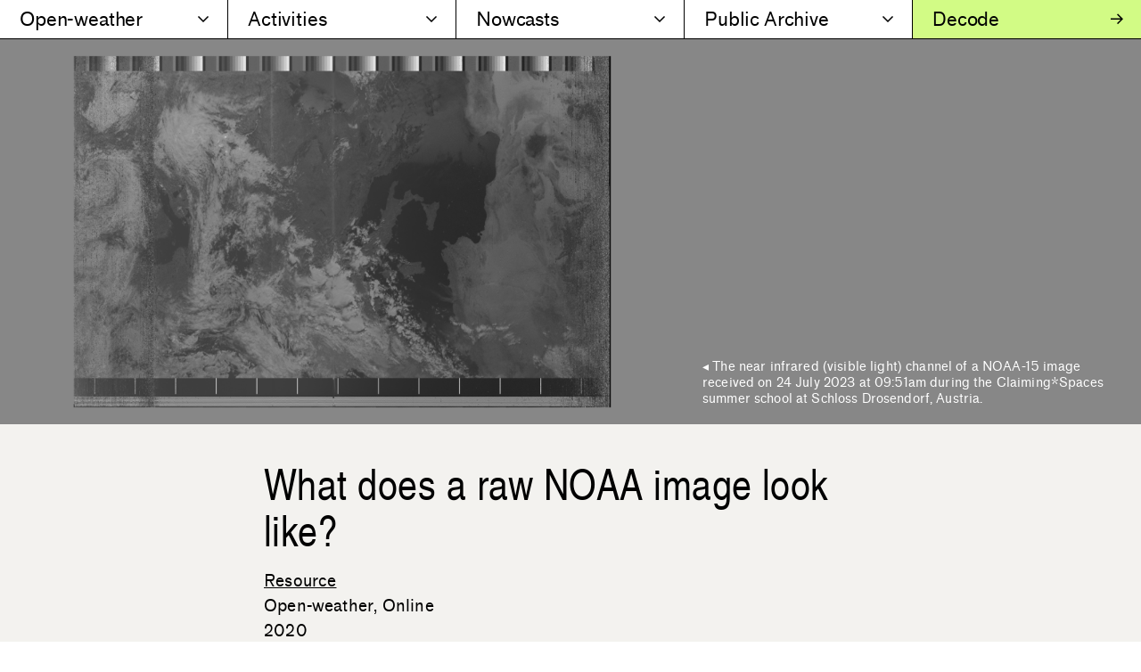

--- FILE ---
content_type: text/css
request_url: https://open-weather.community/wp-content/themes/open-weather/build/styles/screen.css?t=1768667706
body_size: 117896
content:
@charset "UTF-8";
/* http://meyerweb.com/eric/tools/css/reset/
   v5.0.1 | 20191019
   License: none (public domain)
*/
html, body, div, span, applet, object, iframe,
h1, h2, h3, h4, h5, h6, p, blockquote, pre,
a, abbr, acronym, address, big, cite, code,
del, dfn, em, img, ins, kbd, q, s, samp,
small, strike, strong, sub, sup, tt, var,
b, u, i, center,
dl, dt, dd, ol, ul, li,
fieldset, form, label, legend,
table, caption, tbody, tfoot, thead, tr, th, td,
article, aside, canvas, details, embed,
figure, figcaption, footer, header, hgroup,
main, menu, nav, output, ruby, section, summary,
time, mark, audio, video {
  margin: 0;
  padding: 0;
  border: 0;
  font-size: 100%;
  font: inherit;
  vertical-align: baseline;
}

/* HTML5 display-role reset for older browsers */
article, aside, details, figcaption, figure,
footer, header, hgroup, main, menu, nav, section {
  display: block;
}

/* HTML5 hidden-attribute fix for newer browsers */
*[hidden] {
  display: none;
}

body {
  line-height: 1;
}

menu, ol, ul {
  list-style: none;
}

blockquote, q {
  quotes: none;
}

blockquote:before, blockquote:after,
q:before, q:after {
  content: "";
  content: none;
}

table {
  border-collapse: collapse;
  border-spacing: 0;
}

.hidden {
  display: none !important;
}

html {
  -webkit-box-sizing: border-box;
          box-sizing: border-box;
  --resources-color: #d2fb85;
  --inc: 38px;
  --light-grey: #f3f2ef;
  --float-image-width: 300px;
  --padding: 17px;
  --max-width: 1900px;
  --contribution-bg: #f3f3f3;
  --contribution-text: #000;
  font-size: 13px;
  --medium-font-size: 1.3rem;
}
@media (min-width: 767px) {
  html {
    font-size: 14px;
  }
}
@media (min-width: 1280px) {
  html {
    font-size: 16px;
    --padding: 20px;
    --inc: 44px;
  }
}

.wrapper {
  max-width: var(--max-width);
  margin: 0 auto;
  height: 100%;
  -webkit-box-flex: 1;
      -ms-flex-positive: 1;
          flex-grow: 1;
  width: 100%;
  margin-top: var(--inc);
  background: #fff;
}
@media (min-width: 1024px) {
  .wrapper {
    margin-top: 0;
  }
}
@media (min-width: 1500px) {
  .wrapper {
    border-right: 1px solid #000;
    border-left: 1px solid #000;
  }
}

*, *:before, *:after {
  -webkit-box-sizing: inherit;
          box-sizing: inherit;
}

pre {
  font-family: monospace;
  color: #000;
}

body {
  line-height: 1.3;
  font-family: "Standard Web", sans-serif;
  letter-spacing: -0.01em;
  min-height: 100vh;
  display: -webkit-box;
  display: -ms-flexbox;
  display: flex;
  -webkit-box-orient: vertical;
  -webkit-box-direction: normal;
      -ms-flex-flow: column nowrap;
          flex-flow: column nowrap;
}

.anchorlink {
  display: block;
  visibility: hidden;
  position: relative;
  top: -80px;
}
.anchorlink + h1 {
  margin-top: 0 !important;
}

.commas > span::after, .commas > div::after, .commas > a::after {
  content: ", ";
}
.commas > span:nth-last-child(1)::after, .commas > div:nth-last-child(1)::after, .commas > a:nth-last-child(1)::after {
  content: "";
}

.upper {
  text-transform: uppercase;
}

@media (min-width: 767px) {
  .mobile {
    display: none;
  }
}

a {
  color: inherit;
  text-decoration: underline;
  text-decoration-thickness: 1px;
  text-underline-offset: 2px;
  -webkit-text-decoration-color: inherit;
          text-decoration-color: inherit;
}

.mono {
  font-family: "Menlo", monospace;
}

code {
  font-family: "Menlo", monospace;
  font-size: 0.85rem;
  background: var(--light-grey);
  border-radius: 3px;
  display: block;
  border: 1px solid #ddd;
  color: #222;
  white-space: pre-wrap;
  padding: 5px 11px;
  margin-top: 5px;
  display: inline-block;
  word-break: break-word;
}

h1 {
  margin-bottom: 1em;
}

sup {
  font-size: 0.6em;
}

blockquote {
  padding-left: 1.5em;
  margin: 2em 0;
  border-left: 2px solid #000;
}

.prose {
  font-size: 1.15rem;
  line-height: 1.55;
  max-width: 920px;
  letter-spacing: 0.01em;
  margin: 0 auto;
  width: 100%;
}
.prose p, .prose ul, .prose ol, .prose blockquote {
  opacity: 1;
}
.prose p, .prose ul, .prose li {
  margin-bottom: 1.15rem;
}
.prose p:nth-last-child(1), .prose ul:nth-last-child(1), .prose li:nth-last-child(1) {
  margin-bottom: 0;
}
.prose h2 {
  letter-spacing: 0;
  font-weight: bold;
}
.prose h1 {
  font-family: "Standard Web", sans-serif;
  font-size: 2.2rem;
  margin: 2rem 0 1rem 0;
  letter-spacing: -0.01em;
}
.prose > h2:nth-child(1), .prose > h1:nth-child(1) {
  margin-top: 0;
}

strong {
  font-weight: 600;
}

.system {
  letter-spacing: 0.02em;
  font-weight: 300;
  font-family: -apple-system, BlinkMacSystemFont, "Segoe UI", Roboto, Helvetica, Arial, sans-serif, "Apple Color Emoji", "Segoe UI Emoji", "Segoe UI Symbol";
}

ol {
  list-style-type: decimal;
}

ul {
  list-style-type: disc;
}

ol, ul, p {
  margin: 0 0 1em 0;
}

ul, ol {
  padding-left: 1.2em;
  margin: 1em 0;
}

h1 {
  font-family: "TeX", sans-serif;
  font-size: 1.3rem;
  line-height: 1.2;
  letter-spacing: 0.03rem;
}
@media (min-width: 767px) {
  h1 {
    font-size: 1.2rem;
  }
}

h2 {
  font-size: 1.4rem;
  margin: 3rem 0 1rem 0;
  line-height: 1.3;
}
@media (min-width: 767px) {
  h2 {
    font-size: 1.6rem;
  }
}

h3 {
  text-transform: uppercase;
  margin: 2em 0 0.3em 0;
  letter-spacing: 0.15em;
  font-size: 0.85em;
}

em {
  font-style: italic;
}

@media (min-width: 767px) {
  body.page-id-6 .nav--about .nav__iteminner {
    display: block;
    border-right: 1px solid;
    border-left: 1px solid;
    left: -1px;
    right: -1px;
  }
}

.wrapper > .nav {
  border-top: 1px solid #ddd;
}
@media (min-width: 767px) {
  .wrapper > .nav {
    border-top: none;
  }
}

.nav {
  font-size: var(--medium-font-size);
}
.nav--yow {
  display: none;
}
.nav--yow .nav__title {
  display: -webkit-box;
  display: -ms-flexbox;
  display: flex;
}
.nav--yow .nav__header {
  display: grid;
  grid-template-columns: repeat(2, 1fr);
}
@media (min-width: 1024px) {
  .nav--yow .nav__inner {
    display: grid;
    grid-template-columns: repeat(3, minmax(0, 1fr));
  }
}
.nav--yow .nav__inner a {
  border-bottom: none;
  border-left: 1px solid #000;
}
.nav__header {
  display: grid;
  grid-template-columns: 200px 1fr;
  border-bottom: 1px solid #000;
}
.nav__header .nav__item {
  border: none;
}
.nav--active a {
  background: #888;
  color: #fff;
}
.nav--active a:hover {
  background: #666 !important;
}
.nav__inner {
  z-index: 10;
  position: relative;
}
@media (min-width: 1024px) {
  .nav__inner {
    display: grid;
    grid-template-columns: repeat(5, minmax(0, 1fr));
  }
}
.nav__inner > div:nth-child(n+2) {
  display: none;
}
@media (min-width: 1024px) {
  .nav__inner > div:nth-child(n+2) {
    display: initial;
  }
  .nav__inner > div:nth-child(n+2).nav--mobileabout {
    display: none;
  }
}
.nav--open .nav__inner {
  -webkit-box-shadow: 0 0 10px rgba(0, 0, 0, 0.6);
          box-shadow: 0 0 10px rgba(0, 0, 0, 0.6);
}
.nav--open .nav__inner > div {
  display: block;
}
.nav--open .nav__mobiletoggle::before {
  content: "× Close";
}

.nav {
  top: 0;
  z-index: 10;
  position: fixed;
  left: 0;
  right: 0;
  background: #FFF;
}
@media (min-width: 1024px) {
  .nav {
    position: sticky;
  }
}
.nav--withicon {
  display: -webkit-box;
  display: -ms-flexbox;
  display: flex;
  -webkit-box-pack: justify;
      -ms-flex-pack: justify;
          justify-content: space-between;
}
.nav--withicon i {
  font-size: 1rem;
  position: relative;
  top: 5px;
}
.nav--withicon i.fa-arrow-right {
  display: none;
}
@media (min-width: 767px) {
  .nav--withicon i.fa-arrow-right {
    display: block;
  }
}
@media (min-width: 1024px) {
  .nav__item {
    border-right: 1px solid #000;
  }
  .nav__item:nth-last-child(1) {
    border-right: none;
  }
}
.nav__item a, .nav__item span {
  min-height: var(--inc);
  padding: 8px var(--padding) 8px var(--padding);
  text-decoration: none;
}
@media (min-width: 1280px) {
  .nav__item a, .nav__item span {
    padding: 8px var(--padding) 8px var(--padding);
  }
}
.nav__item span {
  display: -webkit-box;
  display: -ms-flexbox;
  display: flex;
}
.nav__item a {
  display: -webkit-box;
  display: -ms-flexbox;
  display: flex;
}
.nav__item .nav__title {
  padding-left: var(--padding);
  border-bottom: 1px solid #000;
}
@media (min-width: 767px) {
  .nav__item .nav__title {
    padding-left: calc(var(--padding) + 2px);
  }
}
.nav--pinned .nav--resources a.nav__title {
  border-bottom: 1px solid #000;
}
.nav--resources {
  border-right: none;
  background: var(--resources-color);
}
.nav--resources a.nav__title:hover {
  background: #c6ed7c;
}
.nav__iteminner {
  overflow: hidden;
}
.nav__iteminner > a {
  display: -webkit-box;
  display: -ms-flexbox;
  display: flex;
  position: relative;
  border-bottom: 1px solid #000;
}
.nav__iteminner > a:hover {
  background: var(--light-grey);
}
.nav__description {
  padding: var(--padding) var(--padding) 5px var(--padding);
}
@media (min-width: 767px) {
  .nav__description {
    padding: var(--padding);
  }
}
.nav__description p {
  font-size: 12px;
  line-height: 1.4;
  margin-bottom: 0;
}
@media (min-width: 1280px) {
  .nav__description p {
    font-size: 12px;
    letter-spacing: 0.01em;
  }
}
.nav__description a {
  display: inline;
  padding: 0;
  text-decoration: underline;
  text-decoration-thickness: 1px;
  text-underline-offset: 2px;
  -webkit-text-decoration-color: inherit;
          text-decoration-color: inherit;
}
.nav i.fa-angle-down {
  display: none;
}
@media (min-width: 1024px) {
  .nav i.fa-angle-down {
    display: inline;
  }
}
.nav--dropdown {
  position: relative;
}
.nav--dropdown .nav__iteminner {
  background: #efefef;
}
@media (min-width: 767px) {
  .nav--dropdown .nav__iteminner {
    background: #FFF;
  }
}
@media (min-width: 1024px) {
  .nav--dropdown .nav__iteminner {
    left: 0;
    right: 0;
    display: none;
    position: absolute;
  }
}
.nav--dropdown .nav__iteminner > a,
.nav--dropdown .nav__description {
  padding-left: calc(var(--padding) * 2);
}
@media (min-width: 767px) {
  .nav--dropdown .nav__iteminner > a,
  .nav--dropdown .nav__description {
    padding-left: var(--padding);
  }
}
@media (min-width: 1024px) {
  .nav--dropdown:hover .nav__iteminner {
    display: block;
    border-right: 1px solid;
    border-left: 1px solid;
    left: -1px;
    right: -1px;
  }
}
.nav .nav__title:hover {
  background: var(--light-grey);
}
.nav__mobiletoggle {
  position: absolute;
  right: 0;
  z-index: 12;
  background: #000;
  padding: 8px var(--padding);
  color: #FFF;
}
.nav__mobiletoggle::before {
  content: "Menu";
}
@media (min-width: 1024px) {
  .nav__mobiletoggle {
    display: none;
  }
}
.nav--mobileabout {
  display: block;
}
@media (min-width: 1024px) {
  .nav--mobileabout {
    display: none;
  }
}
.nav--about:hover .nav__iteminner {
  left: 0;
  border-left: none;
}
.nav--about .nav__iteminner {
  display: none;
}
.nav__subnav {
  font-family: "TeX", sans-serif;
  font-size: 1.3rem;
  line-height: 1.2;
  letter-spacing: 0.03rem;
  display: grid;
  grid-template-columns: repeat(2, 1fr);
  height: 100%;
}
@media (min-width: 767px) {
  .nav__subnav {
    font-size: 1.2rem;
  }
}
.nav__subnav .nav__iteminner {
  height: 100%;
}

@font-face {
  font-family: "TeX";
  src: url(../../build/fonts/texgyreheroscn-bold-webfont.woff) format("woff");
  font-weight: bold;
  font-style: normal;
}
@font-face {
  font-family: "TeX";
  src: url(../../build/fonts/texgyreheroscn-regular-webfont.woff) format("woff");
  font-weight: normal;
  font-style: normal;
}
@font-face {
  font-family: "Standard Web";
  src: url(../../build/fonts/standard-bold-italic-webfont.woff2) format("woff2"), url(../../build/fonts/standard-bold-italic-webfont.woff) format("woff");
  font-weight: bold;
  font-style: italic;
  font-stretch: normal;
}
@font-face {
  font-family: "Standard Web";
  src: url(../../build/fonts/standard-bold-webfont.woff2) format("woff2"), url(../../build/fonts/standard-bold-webfont.woff) format("woff");
  font-weight: bold;
  font-style: normal;
  font-stretch: normal;
}
@font-face {
  font-family: "Standard Web";
  src: url(../../build/fonts/standard-book-italic-webfont.woff2) format("woff2"), url(../../build/fonts/standard-book-italic-webfont.woff) format("woff");
  font-weight: normal;
  font-style: italic;
  font-stretch: normal;
}
@font-face {
  font-family: "Standard Web";
  src: url(../../build/fonts/standard-book-webfont.woff2) format("woff2"), url(../../build/fonts/standard-book-webfont.woff) format("woff");
  font-weight: normal;
  font-style: normal;
  font-stretch: normal;
}
input[type=submit] {
  display: block;
  width: 100%;
}

.button,
input[type=submit] {
  font-family: inherit;
  font-weight: inherit;
  font-size: inherit;
  background: #000;
  color: #fff;
  padding: 0.5rem 0.8rem;
  border: none;
}

select {
  font-family: inherit;
  font-weight: inherit;
  font-size: inherit;
  text-overflow: ellipsis;
  white-space: nowrap;
  color: #000;
}

.button--cancel {
  background: #ddd;
  color: #000;
}

input[type=text],
input[type=number],
textarea {
  border: none;
  border-bottom: 1px solid #bcbcbc;
  font-family: inherit;
  font-weight: inherit;
  font-size: inherit;
  background: #FFF;
}
input[type=text]::-webkit-input-placeholder, input[type=number]::-webkit-input-placeholder, textarea::-webkit-input-placeholder {
  color: #999;
}
input[type=text]::-moz-placeholder, input[type=number]::-moz-placeholder, textarea::-moz-placeholder {
  color: #999;
}
input[type=text]:-ms-input-placeholder, input[type=number]:-ms-input-placeholder, textarea:-ms-input-placeholder {
  color: #999;
}
input[type=text]::-ms-input-placeholder, input[type=number]::-ms-input-placeholder, textarea::-ms-input-placeholder {
  color: #999;
}
input[type=text]::placeholder,
input[type=number]::placeholder,
textarea::placeholder {
  color: #999;
}
input[type=text]:focus,
input[type=number]:focus,
textarea:focus {
  outline: 2px solid #ddd;
  border-bottom-color: transparent;
}

.contributions__words .contributions__moreinfo i {
  top: -3px;
}
.contributions__words .contributions__filtertitle {
  margin-bottom: 0;
}
.contributions__words .words > div {
  margin-right: 0.4rem;
}
.contributions__words .checkbox div {
  cursor: pointer;
  color: #666;
  text-decoration: underline;
  text-decoration-thickness: 1px;
  text-underline-offset: 2px;
  -webkit-text-decoration-color: #aeaeae;
          text-decoration-color: #aeaeae;
}
.contributions__words .checkbox input:checked + div {
  color: #000;
  text-decoration: underline;
  text-decoration-thickness: 2px;
  text-underline-offset: 2px;
  -webkit-text-decoration-color: #000;
          text-decoration-color: #000;
}

.checkbox input[type=checkbox] {
  display: none;
}

.select, input[type=search] {
  outline: 1px solid rgba(0, 0, 0, 0.05);
  padding: 5px 13px 4px 13px;
  text-decoration: none;
  -webkit-box-shadow: 2px 2px 4px rgba(0, 0, 0, 0.08);
          box-shadow: 2px 2px 4px rgba(0, 0, 0, 0.08);
  border-radius: 2px;
  background-color: var(--button-color);
  padding: 5px 10px 4px 10px;
  font-size: 0.8rem;
  cursor: pointer;
  border: none;
  line-height: 1;
  max-width: 160px;
}
.select:hover, input[type=search]:hover {
  -webkit-box-shadow: 2px 2px 5px rgba(0, 0, 0, 0.15);
          box-shadow: 2px 2px 5px rgba(0, 0, 0, 0.15);
}
@media (min-width: 1500px) {
  .select, input[type=search] {
    font-size: 0.9rem;
  }
}
@media (min-width: 1280px) {
  .select, input[type=search] {
    padding: 5px 13px 4px 13px;
    max-width: 180px;
  }
}

input[type=search] {
  -webkit-appearance: none;
     -moz-appearance: none;
          appearance: none;
  display: block;
  font-family: inherit;
  font-weight: inherit;
  line-height: 1.4;
}
input[type=search]::-webkit-input-placeholder {
  color: #aaa;
}
input[type=search]::-moz-placeholder {
  color: #aaa;
}
input[type=search]:-ms-input-placeholder {
  color: #aaa;
}
input[type=search]::-ms-input-placeholder {
  color: #aaa;
}
input[type=search]::placeholder {
  color: #aaa;
}

input[type=search]::-webkit-search-cancel-button {
  -webkit-appearance: none;
  appearance: none;
  display: none;
}

.contributions__checkboxes:not(.words) .checkbox {
  --button-color: #fff;
}
.contributions__checkboxes:not(.words) .checkbox div {
  outline: 1px solid rgba(0, 0, 0, 0.05);
  padding: 5px 13px 4px 13px;
  text-decoration: none;
  -webkit-box-shadow: 2px 2px 4px rgba(0, 0, 0, 0.08);
          box-shadow: 2px 2px 4px rgba(0, 0, 0, 0.08);
  border-radius: 2px;
  background-color: var(--button-color);
  padding: 5px 10px 4px 10px;
  font-size: 0.8rem;
  cursor: pointer;
}
.contributions__checkboxes:not(.words) .checkbox div:hover {
  -webkit-box-shadow: 2px 2px 5px rgba(0, 0, 0, 0.15);
          box-shadow: 2px 2px 5px rgba(0, 0, 0, 0.15);
}
@media (min-width: 1280px) {
  .contributions__checkboxes:not(.words) .checkbox div {
    padding: 5px 13px 4px 13px;
  }
}
@media (min-width: 1500px) {
  .contributions__checkboxes:not(.words) .checkbox div {
    font-size: 0.9rem;
  }
}
.contributions__checkboxes:not(.words) .checkbox input:checked + div {
  padding-left: 8px;
}
.contributions__checkboxes:not(.words) .checkbox input:checked + div:not([style*="--button-color"]) {
  background: #222;
  color: #fff;
}
.contributions__checkboxes:not(.words) .checkbox input:checked + div::before {
  letter-spacing: 0.02em;
  font-weight: 300;
  font-family: -apple-system, BlinkMacSystemFont, "Segoe UI", Roboto, Helvetica, Arial, sans-serif, "Apple Color Emoji", "Segoe UI Emoji", "Segoe UI Symbol";
  padding-right: 4px;
  content: "✓";
}
.contributions__checkboxes:not(.words) .checkbox__note {
  font-size: 0.6rem;
  max-width: 190px;
  color: #666;
  letter-spacing: 0;
}

body.page--decode .wrapper,
body.page--contribute .wrapper {
  background: var(--light-grey);
}

.page__form > .acf-form {
  margin: 0 0 2rem 0;
}
.page__form > .acf-form .acf-label {
  padding-bottom: var(--acf-padding);
}

html {
  --decoder-bg: #fff;
  --decoder-text: #222;
  --form-box-shadow: 0 2px 5px rgba(0,0,0,0.1);
  --annotation-width: 500px;
  --annotation-color: #edffc8;
  --decoder-color: #2405d8;
}

.plot {
  display: -webkit-box;
  display: -ms-flexbox;
  display: flex;
  margin: var(--padding);
}
.plot__chart {
  -ms-flex-negative: 0;
      flex-shrink: 0;
}
.plot__description {
  padding: 0 0 30px 30px;
}
.plot__description div {
  margin-bottom: 1rem;
}
.plot__description img {
  width: 100%;
  height: auto;
  display: block;
}
.plot__inner {
  width: calc(640px + var(--padding) * 2);
}
.plot h2 {
  margin-top: 0;
}
.plot figure {
  display: block;
  margin: 0 auto;
}

@-webkit-keyframes pulse {
  0% {
    opacity: 1;
  }
  50% {
    opacity: 0.5;
  }
  100% {
    opacity: 1;
  }
}

@keyframes pulse {
  0% {
    opacity: 1;
  }
  50% {
    opacity: 0.5;
  }
  100% {
    opacity: 1;
  }
}
#run-button {
  width: 100%;
  font-size: 1rem;
  background: var(--decoder-color);
  padding-top: 9px;
  padding-bottom: 9px;
}
#run-button.disabled {
  opacity: 0.3;
  cursor: not-allowed;
}

.decoder {
  padding: var(--padding) var(--padding) var(--padding) var(--padding);
  position: relative;
}
.decoder__wavinput {
  color: var(--decoder-color);
  margin-bottom: 1rem;
}
.decoder--error .decoder__error {
  display: -webkit-box;
  display: -ms-flexbox;
  display: flex;
}
.decoder--error .decoder__instruction {
  display: none;
}
.decoder__plots {
  background: #fff;
}
.decoder__rotate {
  position: absolute;
  right: 0;
  top: 0;
  z-index: 2;
  padding: var(--padding);
}
.decoder__image {
  margin: 10px;
  overflow: hidden;
}
.decoder__image .rotated {
  -webkit-transform: rotate(180deg);
          transform: rotate(180deg);
}
.decoder__action {
  margin: 5px 0 9px 0;
}
.decoder__action #download-button {
  background: #ececec;
  color: #000;
}
.decoder--dropping .decoder__right {
  background: #c7c7c7;
}
.decoder button {
  -webkit-appearance: none;
     -moz-appearance: none;
          appearance: none;
  padding: 6px 12px;
  background: #222;
  color: #fff;
  font-size: 0.9rem;
  border-radius: 3px;
  font-family: inherit;
  border: none;
}
.decoder button i {
  margin-right: 4px;
}
.decoder button:active {
  opacity: 0.8;
}
.decoder h1 {
  font-size: 1.6rem;
  margin-bottom: 0;
  position: relative;
  top: -0.3em;
  letter-spacing: 0;
  color: var(--decoder-color);
}
.decoder__introduction > div {
  max-width: 600px;
}
.decoder__introduction > div p:nth-last-child(1) {
  margin-bottom: 0;
}
.decoder__content {
  display: grid;
  grid-template-columns: 360px repeat(2, 1fr);
  grid-gap: calc(var(--padding) * 1);
  -webkit-box-align: start;
      -ms-flex-align: start;
          align-items: flex-start;
  margin-bottom: 15px;
}
.decoder__progress {
  position: absolute;
  color: #000;
  font-family: monospace;
  color: #FFF;
  font-size: 13px;
  inset: 0;
  text-align: left;
  padding: 11px;
  width: 0;
  background: -webkit-gradient(linear, left top, right top, from(#ff6c3c), color-stop(#d8e067), color-stop(#d92d7f), to(#3125af));
  background: linear-gradient(to right, #ff6c3c, #d8e067, #d92d7f, #3125af);
  background-size: 293px;
  text-align: right;
  border-right: 1px solid rgba(0, 0, 0, 0.1);
  display: none;
}
.decoder__buttoninner {
  background: -webkit-gradient(linear, left top, right top, from(#ff6c3c), color-stop(#d8e067), color-stop(#d92d7f), to(#3125af));
  background: linear-gradient(to right, #ff6c3c, #d8e067, #d92d7f, #3125af);
  padding: 9px 25px;
  border-radius: 3px;
  overflow: hidden;
}
.decoder--submitting .decoder__buttoninner {
  color: transparent;
  text-shadow: none;
  -webkit-filter: grayscale(1);
          filter: grayscale(1);
}
.decoder--submitting .decoder__progress {
  display: block;
}
.decoder__submit {
  display: none;
  -webkit-box-pack: end;
      -ms-flex-pack: end;
          justify-content: flex-end;
  margin-top: 5px;
}
.decoder__submit button {
  position: relative;
  -ms-flex-negative: 0;
      flex-shrink: 0;
  font-size: 1rem;
  -webkit-box-shadow: 0 0 10px rgba(0, 0, 0, 0.1);
          box-shadow: 0 0 10px rgba(0, 0, 0, 0.1);
  color: #fff;
  cursor: pointer;
  padding: 0;
  text-shadow: 0 0 6px rgba(0, 0, 0, 0.27);
  -webkit-transition: background-size 120ms ease-in-out;
  transition: background-size 120ms ease-in-out;
  background-size: 100%;
  overflow: hidden;
}
.decoder__submit button:hover {
  background-size: 115%;
}
.decoder__footer, .decoder__content {
  font-size: 0.85rem;
}
.decoder__footer {
  margin-top: 2rem;
  display: -webkit-box;
  display: -ms-flexbox;
  display: flex;
  -webkit-box-pack: justify;
      -ms-flex-pack: justify;
          justify-content: space-between;
}
.decoder__credit {
  max-width: 600px;
}
.decoder__privacy {
  max-width: 320px;
  color: var(--decoder-color);
}
.decoder--decoded .decoder__header {
  display: -webkit-box;
  display: -ms-flexbox;
  display: flex;
}
.decoder--decoded .decoder__instruction {
  display: none;
}
.decoder--decoded .decoder__submit {
  display: -webkit-box;
  display: -ms-flexbox;
  display: flex;
}
.decoder--decoded .decoder__result {
  border-width: 1px;
}
.decoder--decoding .decoder__wait {
  display: -webkit-box;
  display: -ms-flexbox;
  display: flex;
}
.decoder--decoding .decoder__field {
  pointer-events: none;
  opacity: 0.5;
}
.decoder--decoding .decoder__instruction,
.decoder--decoding .decoder__rotate {
  display: none;
}
.decoder--decoding .decoder__header {
  display: -webkit-box;
  display: -ms-flexbox;
  display: flex;
}
.decoder--decoding canvas {
  -webkit-filter: blur(10px);
          filter: blur(10px);
}
.decoder--decoding .decoder__submit {
  display: -webkit-box;
  display: -ms-flexbox;
  display: flex;
}
.decoder--decoding .decoder__result {
  border-width: 1px;
}
.decoder__form {
  position: relative;
  padding: 0;
  display: grid;
  grid-gap: var(--padding);
}
@media (min-width: 1024px) {
  .decoder__form {
    grid-template-columns: 360px 2fr;
  }
}
.decoder--annotation .decoder__right {
  position: relative;
  right: calc(var(--annotation-width) * -1);
}
.decoder--annotation .decoder__center {
  display: block;
}
.decoder--annotation .annotation--activetrigger {
  width: 65px;
  right: -20px;
  -webkit-box-shadow: var(--form-box-shadow);
          box-shadow: var(--form-box-shadow);
}
.decoder__center {
  position: absolute;
  left: calc(360px + var(--padding));
  width: calc(var(--annotation-width) - var(--padding));
  top: 0;
  bottom: 0;
  -webkit-box-shadow: var(--form-box-shadow);
          box-shadow: var(--form-box-shadow);
  display: none;
}
.decoder__instruction, .decoder__error {
  position: absolute;
  top: 0;
  left: 0;
  bottom: 0;
  right: 0;
  display: -webkit-box;
  display: -ms-flexbox;
  display: flex;
  -webkit-box-orient: vertical;
  -webkit-box-direction: normal;
      -ms-flex-flow: column nowrap;
          flex-flow: column nowrap;
  -webkit-box-pack: center;
      -ms-flex-pack: center;
          justify-content: center;
}
.decoder__instruction div, .decoder__error div {
  margin: 0 auto;
  max-width: 500px;
}
.decoder__error {
  display: none;
}
.decoder__wait {
  position: absolute;
  top: 0;
  left: 0;
  bottom: 0;
  right: 0;
  display: -webkit-box;
  display: -ms-flexbox;
  display: flex;
  -webkit-box-orient: vertical;
  -webkit-box-direction: normal;
      -ms-flex-flow: column nowrap;
          flex-flow: column nowrap;
  -webkit-box-pack: center;
      -ms-flex-pack: center;
          justify-content: center;
  z-index: 1;
  text-align: center;
  font-size: 0.9rem;
  color: var(--decoder-color);
  display: none;
}
.decoder__wait div {
  width: 210px;
  margin: 0 auto;
  padding: var(--padding);
  border-radius: 10px;
  background: #ebe8ff;
}
.decoder__wait p {
  margin: 5px 0 0 0;
}
.decoder__wait img {
  border-radius: 50%;
  mix-blend-mode: multiply;
  width: 100px;
  height: 100px;
  -webkit-animation: pulse 1500ms infinite;
          animation: pulse 1500ms infinite;
}
.decoder__tabs {
  display: -webkit-box;
  display: -ms-flexbox;
  display: flex;
  gap: 10px;
  cursor: pointer;
}
.decoder__tab {
  border-radius: 4px;
  border-bottom-right-radius: 0;
  border-bottom-left-radius: 0;
  padding: 10px 15px 8px 15px;
  border: 1px solid #ddd;
  border-bottom: none;
  background: #f2f2f2;
  position: relative;
  font-size: 0.95rem;
}
.decoder__tab i {
  margin-right: 3px;
}
.decoder--tabactive {
  background: #FFF;
}
.decoder--tabactive::after {
  content: "";
  background: #FFF;
  position: absolute;
  left: 0;
  right: 0;
  bottom: -1px;
  height: 1px;
}
.decoder__header {
  display: none;
  -webkit-box-pack: justify;
      -ms-flex-pack: justify;
          justify-content: space-between;
  padding: 7px 15px 0 15px;
  -webkit-box-align: center;
      -ms-flex-align: center;
          align-items: center;
  background: #fff;
  z-index: 1;
  position: relative;
}
.decoder__header label {
  text-transform: uppercase;
  font-size: 0.65rem;
  letter-spacing: 0.05em;
  padding-bottom: 8px;
  display: block;
  padding-bottom: 0;
}
.decoder__header label a {
  text-decoration: none;
}
.decoder__header label a span {
  text-decoration: underline;
  text-decoration-thickness: 1px;
  text-underline-offset: 2px;
  -webkit-text-decoration-color: inherit;
          text-decoration-color: inherit;
}
.decoder__meta {
  display: grid;
  grid-template-columns: auto auto auto;
  grid-gap: var(--padding);
}
.decoder__stat {
  font-size: 0.95rem;
}
.decoder__right {
  position: relative;
  background: var(--decoder-bg);
  color: var(--decoder-text);
  -webkit-box-shadow: var(--form-box-shadow);
          box-shadow: var(--form-box-shadow);
  border-radius: 4px;
  overflow: hidden;
  right: 0;
}
.decoder__inner {
  margin: 0 auto;
}
.decoder__results {
  margin-top: 2rem;
  background: #ddd;
}
.decoder__adjust {
  display: grid;
  grid-template-columns: 1fr auto;
  -webkit-box-align: end;
      -ms-flex-align: end;
          align-items: flex-end;
}
.decoder__adjustrow {
  margin-bottom: 1rem;
}
.decoder__adjustrow:nth-last-child(1) {
  margin-bottom: 0;
}
.decoder canvas {
  width: 100%;
  display: block;
}
.decoder .smallbutton {
  border: none;
  border-radius: 2px;
  background: #ddd;
  padding: 0.2rem 0.4rem;
  font-family: inherit;
  font-weight: inherit;
  font-size: 0.9rem;
}
.decoder .smallbutton.selected {
  background: #000;
  color: #FFF;
}
.decoder__result {
  position: relative;
  border-top: 0px solid #ddd;
}
.decoder__result img {
  width: 100%;
  height: auto;
  display: block;
}
.decoder__result > div {
  display: none;
}
.decoder__result > div.active {
  display: block;
}
.decoder__field {
  margin-bottom: var(--padding);
  background: var(--decoder-bg);
  color: var(--decoder-text);
  -webkit-box-shadow: var(--form-box-shadow);
          box-shadow: var(--form-box-shadow);
  border-radius: 4px;
}
.decoder__field:nth-last-child(1) {
  margin-bottom: 0;
}
.decoder__process {
  margin-bottom: var(--padding);
}
.decoder__label {
  padding: 15px;
  font-weight: 600;
  position: relative;
}
.decoder__label label {
  display: -webkit-box;
  display: -ms-flexbox;
  display: flex;
  -webkit-box-align: center;
      -ms-flex-align: center;
          align-items: center;
}
.decoder__label span {
  width: 18px;
  height: 18px;
  background: #e6e4df;
  display: inline-block;
  text-align: center;
  border-radius: 50%;
  letter-spacing: 0.02em;
  font-weight: 300;
  font-family: -apple-system, BlinkMacSystemFont, "Segoe UI", Roboto, Helvetica, Arial, sans-serif, "Apple Color Emoji", "Segoe UI Emoji", "Segoe UI Symbol";
  font-size: 0.85rem;
  font-weight: 500;
  margin-right: 10px;
}
.decoder__radio input {
  margin: 0 10px 0 0;
  width: 17px;
  height: 17px;
  -webkit-filter: hue-rotate(30deg) brightness(0.8) contrast(1.7);
          filter: hue-rotate(30deg) brightness(0.8) contrast(1.7);
}
.decoder__radio > div {
  border-bottom: 1px solid #e5e4e2;
  position: relative;
  display: -webkit-box;
  display: -ms-flexbox;
  display: flex;
  -webkit-box-align: center;
      -ms-flex-align: center;
          align-items: center;
}
.decoder__radio > div:nth-last-child(1) {
  border-bottom: none;
}
.decoder__input, .decoder__radio {
  border-top: 1px solid #e5e4e2;
}
.decoder__input > div, .decoder__radio > div {
  padding: 8px 15px;
}
.decoder__note {
  font-size: 0.9rem;
}

.fileinput__input {
  position: absolute;
  width: 1px;
  height: 1px;
  padding: 0;
  margin: -1px;
  overflow: hidden;
  clip: rect(0, 0, 0, 0);
  border: 0;
}
.fileinput__label {
  -webkit-box-shadow: var(--form-box-shadow);
          box-shadow: var(--form-box-shadow);
  display: block;
  text-align: center;
  background-color: #FFF;
  color: var(--decoder-color);
  border-radius: 3px;
  cursor: pointer;
  -webkit-transition: background-color 0.3s ease;
  transition: background-color 0.3s ease;
  padding-top: 9px;
  padding-bottom: 9px;
  font-size: 1rem;
  -ms-flex-negative: 0;
      flex-shrink: 0;
  margin-bottom: 10px;
}
.fileinput__label:hover {
  background-color: #d0caf2;
}
.fileinput__name {
  font-size: 14px;
  text-overflow: ellipsis;
  overflow: hidden;
  white-space: nowrap;
  margin-bottom: 4px;
  font-weight: bold;
}

.annotation {
  padding: var(--padding);
  background: var(--annotation-color);
  color: #5d654e;
  border-radius: 4px;
  display: none;
  height: 100%;
}
.annotation--active {
  display: block;
}
.annotation h2 {
  margin-top: 0;
}
.annotation img {
  width: 100%;
  height: auto;
  display: block;
  margin: 0 0 1rem 0;
}
.annotation h4 {
  text-transform: uppercase;
  font-size: 0.65rem;
  letter-spacing: 0.05em;
  padding-bottom: 8px;
}
.annotation h4 a {
  text-decoration: none;
}
.annotation h4 a span {
  text-decoration: underline;
  text-decoration-thickness: 1px;
  text-underline-offset: 2px;
  -webkit-text-decoration-color: inherit;
          text-decoration-color: inherit;
}
.annotation__image {
  overflow: hidden;
}
.annotation__image p {
  font-size: 0.8rem;
}
.annotation__trigger {
  position: absolute;
  right: 0;
  top: -1px;
  bottom: -1px;
  padding: 0 15px;
  display: -webkit-box;
  display: -ms-flexbox;
  display: flex;
  -webkit-box-orient: vertical;
  -webkit-box-direction: normal;
      -ms-flex-flow: column nowrap;
          flex-flow: column nowrap;
  -webkit-box-pack: center;
      -ms-flex-pack: center;
          justify-content: center;
  border-bottom-left-radius: 4px;
  border-top-left-radius: 4px;
  cursor: pointer;
  width: 45px;
}
.annotation__trigger i.fa-circle-xmark {
  display: none;
}
.annotation__trigger i {
  color: #b6b6b6;
}
.annotation--activetrigger {
  background: var(--annotation-color);
  z-index: 1;
}
.annotation--activetrigger::after {
  position: absolute;
  right: calc(var(--padding) * -1);
  width: var(--padding);
  bottom: 0;
  background: var(--annotation-color);
  content: "";
  top: 0;
}
.annotation--activetrigger i.fa-circle-info {
  display: none;
}
.annotation--activetrigger i.fa-circle-xmark {
  display: block;
}

#acf-form,
.form {
  line-height: 1.5;
}
#acf-form > .acf-notice:nth-child(1),
.form > .acf-notice:nth-child(1) {
  display: none;
}

body .acf-fields {
  --acf-padding: 15px;
}
@media (min-width: 767px) {
  body .acf-fields {
    --acf-padding: 20px;
  }
}
body .acf-fields #images-list {
  margin: 1rem 0;
  list-style-type: none;
  padding: 0;
}
body .acf-fields #images-list li {
  font-size: 0.85rem;
  border-bottom: 1px solid #000;
  padding: 8px 0;
  border-bottom: 1px solid #bcbcbc;
}
body .acf-fields #images-list li:nth-last-child(1) {
  border-bottom: none;
}
body .acf-fields #images-list .image-name {
  font-style: italic;
}
body .acf-fields #images-list li > div {
  display: -webkit-box;
  display: -ms-flexbox;
  display: flex;
  gap: 20px;
  -webkit-box-align: center;
      -ms-flex-align: center;
          align-items: center;
}
body .acf-fields #images-list img {
  display: block;
}
body .acf-fields input[type=text],
body .acf-fields input[type=number] {
  padding-top: 6px;
}
body .acf-fields .acf-table {
  border: none;
  --table-gap: 20px;
}
@media (min-width: 767px) {
  body .acf-fields .acf-table {
    --table-gap: 30px;
  }
}
body .acf-fields .acf-table thead tr th {
  border: none;
  padding: 0 var(--table-gap) 6px 0;
}
body .acf-fields .acf-table tbody tr td {
  border: none;
  padding: 0 var(--table-gap) 0 0;
}
body .acf-fields .acf-table tbody tr td .acf-input {
  padding: 0;
}
body .acf-fields .acf-table tbody tr td .acf-input input {
  width: 100%;
  padding-left: 0;
  font-size: 1rem;
}
body .acf-fields .acf-table tbody tr td .acf-input input:focus {
  padding-left: 6px;
}
body .acf-fields > .acf-field {
  font-size: 1rem;
  margin: 0rem 0 2rem 0;
  padding: 0rem;
  -webkit-box-shadow: var(--form-box-shadow);
          box-shadow: var(--form-box-shadow);
  border-radius: 4px;
  background: #FFF;
}
body .acf-fields > .acf-field:nth-child(1) {
  margin-top: 0;
}
body .acf-fields > .acf-field:nth-last-child(1) {
  margin-bottom: 0;
  border-bottom: none;
  padding-bottom: 0;
}
body .acf-fields .acf-label {
  margin: 0;
  padding: var(--acf-padding) var(--acf-padding) 0 var(--acf-padding);
}
body .acf-fields .acf-label label {
  font-weight: normal;
}
body .acf-fields .acf-label .description {
  color: rgba(0, 0, 0, 0.5) !important;
}
body .acf-fields .acf-input {
  padding: var(--acf-padding);
}
body .acf-fields .acf-input input[type=text] {
  width: 100%;
  font-size: 1rem;
}
@media (min-width: 767px) {
  body .acf-fields .acf-input input[type=text] {
    width: 50%;
  }
}
body .acf-fields .acf-input input[type=radio] {
  margin: 0 10px 0 0;
  width: 17px;
  height: 17px;
}
body .acf-fields .acf-input-wrap {
  overflow: visible;
}
body .acf-fields .acf-radio-list {
  padding: 0;
}
body .acf-fields .acf-radio-list li {
  font-size: 1rem;
  margin-bottom: 0.5rem;
}
body .acf-fields .acf-required {
  color: #ff1b5f;
}
body .acf-fields [data-name=decoded_recording] .description {
  display: -webkit-box;
  display: -ms-flexbox;
  display: flex;
  -webkit-box-align: center;
      -ms-flex-align: center;
          align-items: center;
  margin-top: 10px;
}
body .acf-fields [data-name=decoded_recording] .acf-input {
  padding: 0 0 var(--padding) 0;
}
body .acf-fields audio {
  display: block;
}
body .acf-fields audio + button {
  background: #000;
  border-radius: 4px;
  color: #FFF;
  -webkit-appearance: none;
     -moz-appearance: none;
          appearance: none;
  border: none;
  padding: 3px 7px;
  font-size: 16px;
  margin-left: 10px;
}
body .acf-fields #progress-bar {
  position: absolute;
  inset: 0;
  width: 0;
  padding: 4px 8px;
  background: #cfeecd;
  color: #127d0b;
  text-align: right;
}
body .acf-fields .progress-bar-container {
  position: relative;
  font-family: monospace;
  font-size: 0.8rem;
  height: 24px;
  background: #f3f2ef;
  margin-top: 10px;
  border-radius: 3px;
  overflow: hidden;
  display: none;
}
body .acf-fields .progress-bar-container.submitting {
  display: block;
}

.acf-form-submit {
  margin: 2rem 0 4rem 0;
}
.acf-form-submit input {
  cursor: pointer;
  width: auto;
  display: inline-block;
  border-radius: 3px;
  padding-left: 30px;
  padding-right: 30px;
  padding: 10px 40px;
  font-size: 1.2rem;
}

.acf-field-text input[type=text],
.acf-field-time-picker input[type=text] {
  display: block;
  width: 100%;
  padding: 0.5rem 0.5rem;
}

.activity {
  display: grid;
  grid-gap: 10px;
  border-bottom: 1px solid rgba(0, 0, 0, 0.1);
  padding: 4px 0;
  text-decoration: none;
  grid-template-columns: 2fr 1fr 1fr 16px;
}
.activity:nth-last-child(1) {
  border-bottom: none;
}
@media (min-width: 1280px) {
  .activity {
    grid-template-columns: 2fr 1fr 1fr 1.5fr 20px;
  }
}
.activity--headings {
  text-transform: uppercase;
  font-size: 0.65rem;
  letter-spacing: 0.05em;
  padding-bottom: 8px;
}
.activity--headings a {
  text-decoration: none;
}
.activity--headings a span {
  text-decoration: underline;
  text-decoration-thickness: 1px;
  text-underline-offset: 2px;
  -webkit-text-decoration-color: inherit;
          text-decoration-color: inherit;
}
.home .activity__title, .home .activity__location {
  text-overflow: ellipsis;
  white-space: nowrap;
  overflow: hidden;
}
.activity__icon {
  font-size: 14px;
}
@media (min-width: 767px) {
  .activity__icon {
    font-size: 16px;
  }
}
.activity__terms {
  opacity: 0.6;
}
.activity__location {
  display: none;
}
@media (min-width: 1280px) {
  .activity__location {
    display: block;
  }
}
.activity__link {
  margin-top: 0.5rem;
}
.activity__link a {
  text-decoration: none;
}
.activity__link span {
  text-decoration: underline;
  text-decoration-thickness: 1px;
  text-underline-offset: 2px;
  -webkit-text-decoration-color: inherit;
          text-decoration-color: inherit;
}
.activity__link i {
  font-size: 80%;
}

.introduction {
  background: #000;
  color: #FFF;
}
.introduction p {
  margin-bottom: 0;
}
.introduction img {
  width: 100%;
  height: 100%;
  -o-object-fit: cover;
     object-fit: cover;
  display: block;
  max-height: 80vh;
}
.introduction > div {
  padding: var(--padding);
  display: -webkit-box;
  display: -ms-flexbox;
  display: flex;
  -webkit-box-orient: vertical;
  -webkit-box-direction: normal;
      -ms-flex-flow: column nowrap;
          flex-flow: column nowrap;
}
@media (min-width: 767px) {
  .introduction > div {
    -webkit-box-orient: horizontal;
    -webkit-box-direction: normal;
        -ms-flex-flow: row nowrap;
            flex-flow: row nowrap;
    -webkit-box-pack: justify;
        -ms-flex-pack: justify;
            justify-content: space-between;
    padding: calc(var(--padding) * 2) calc(var(--padding) * 2);
  }
}
@media (min-width: 1280px) {
  .introduction > div {
    padding: calc(var(--padding) * 2) calc(var(--padding) * 3);
  }
}
.introduction__text {
  -webkit-box-ordinal-group: 3;
      -ms-flex-order: 2;
          order: 2;
  -webkit-box-flex: 1;
      -ms-flex: auto;
          flex: auto;
  -webkit-font-smoothing: antialiased;
  -moz-osx-font-smoothing: grayscale;
  font-size: clamp(16px, 1.4vw, 26px);
}
@media (min-width: 767px) {
  .introduction__text {
    -webkit-box-flex: 0;
        -ms-flex: 0 1 600px;
            flex: 0 1 600px;
    -webkit-box-ordinal-group: 2;
        -ms-flex-order: 1;
            order: 1;
  }
}
@media (min-width: 1024px) {
  .introduction__text {
    -webkit-box-flex: 0;
        -ms-flex: 0 1 43vw;
            flex: 0 1 43vw;
  }
}
.introduction__text a {
  color: #b2b2b2;
}
@media (min-width: 767px) {
  .introduction__text a {
    text-decoration: underline;
    text-decoration-thickness: 2px;
    text-underline-offset: 3px;
    -webkit-text-decoration-color: inherit;
            text-decoration-color: inherit;
  }
}
.introduction__caption {
  -webkit-box-ordinal-group: 2;
      -ms-flex-order: 1;
          order: 1;
  margin-bottom: 1rem;
  font-size: 0.8rem;
  letter-spacing: 0.005em;
  color: #b2b2b2;
}
@media (min-width: 767px) {
  .introduction__caption {
    -webkit-box-ordinal-group: 3;
        -ms-flex-order: 2;
            order: 2;
    margin-bottom: 0;
    -webkit-box-flex: 0;
        -ms-flex: 0 1 200px;
            flex: 0 1 200px;
  }
}
@media (min-width: 1024px) {
  .introduction__caption {
    -webkit-box-flex: 0;
        -ms-flex: 0 1 280px;
            flex: 0 1 280px;
  }
}

.home__preview {
  position: relative;
}
.home__preview img {
  width: 100%;
  height: auto;
  display: block;
}
@media (min-width: 767px) {
  .home__resourcesgrid {
    display: grid;
    grid-template-columns: repeat(2, 1fr);
    grid-gap: calc(var(--padding) * 2);
  }
}
@media (min-width: 1024px) {
  .home__resourcesgrid {
    display: block;
  }
}
@media (min-width: 1024px) {
  .home__grid {
    display: grid;
    grid-template-columns: repeat(5, 1fr);
  }
}
.home__columnlink {
  display: none;
  margin-bottom: var(--padding);
  font-family: "Standard Web", sans-serif;
  font-size: var(--medium-font-size);
}
@media (min-width: 767px) {
  .home__columnlink {
    display: block;
  }
}
.home__columnlink a {
  text-decoration: none;
}
.home__mobiletitle {
  padding: 0 0 var(--padding) 0;
}
@media (min-width: 1024px) {
  .home__mobiletitle {
    display: none !important;
  }
}
.home__right {
  background: var(--resources-color);
  padding: var(--padding);
}
@media (min-width: 767px) {
  .home__right {
    padding: calc(var(--padding) * 2);
  }
}
@media (min-width: 1024px) {
  .home__right {
    padding: var(--padding);
  }
}
.home__right .postpreview__image {
  mix-blend-mode: multiply;
}
@media (min-width: 1024px) {
  .home__left {
    border-right: 1px solid #000;
  }
}

.oembed {
  height: 0;
  padding-bottom: 56%;
  position: relative;
}
.oembed iframe {
  width: 100%;
  height: 100%;
  position: absolute;
  left: 0;
}

.alignleft {
  float: left;
  margin: 1rem 2rem 1rem 0;
}
.alignleft a, .alignleft img {
  display: block;
  height: auto;
  width: 100% !important;
}

.alignleft {
  width: var(--float-image-width) !important;
  height: auto;
}
@media (min-width: 1280px) {
  .alignleft {
    margin: 1rem 2rem 1rem -8vw;
  }
}

.alignright {
  float: right;
  margin: 1rem 0 1rem 2rem;
}
.alignright a, .alignright img {
  display: block;
  height: auto;
  width: 100% !important;
}

.alignright {
  width: var(--float-image-width) !important;
  height: auto;
}
@media (min-width: 1280px) {
  .alignright {
    margin: 1rem -8vw 1rem 2vw;
  }
}

.aligncenter, .alignnone {
  text-align: center;
  width: 100% !important;
  position: relative;
  height: auto;
  margin: 1rem auto;
}
@media (min-width: 767px) {
  .aligncenter, .alignnone {
    margin: 3rem auto;
  }
}
.aligncenter img, .alignnone img {
  display: block;
  height: auto;
  width: 100% !important;
}

.prose .oembed-container {
  margin: 2rem 0;
}

.oembed-container:not(.not-video) {
  height: 0;
  padding-bottom: 56%;
  position: relative;
}
.oembed-container:not(.not-video) iframe {
  width: 100%;
  height: 100%;
  position: absolute;
  left: 0;
}

.wp-caption-text, .caption {
  font-size: 0.9rem;
  margin: 10px 0 2rem 0;
  color: #666;
}
.wp-caption-text::before, .caption::before {
  content: "▴ ";
}

.grid {
  -ms-flex-line-pack: start;
      align-content: flex-start;
}
@media (min-width: 767px) {
  .grid {
    display: grid;
  }
}
.grid--gap {
  grid-gap: calc(var(--padding) * 1);
}
.grid--gap-2 {
  grid-gap: var(--padding);
}
@media (min-width: 1280px) {
  .grid--gap-2 {
    grid-gap: calc(var(--padding) * 2);
  }
}
.grid--gap-4 {
  grid-gap: var(--padding);
}
@media (min-width: 1280px) {
  .grid--gap-4 {
    grid-gap: calc(var(--padding) * 4);
  }
}
.grid--gap-5 {
  grid-gap: calc(var(--padding) * 3);
}
@media (min-width: 1280px) {
  .grid--gap-5 {
    grid-gap: calc(var(--padding) * 5);
  }
}
.grid--span-all {
  grid-column: 1/-1;
}
.grid--rowspan-2 {
  grid-row: span 2;
}

.grid--columns-1 {
  grid-template-columns: repeat(1, minmax(0, 1fr));
}

.grid--span-1 {
  grid-column: span 1;
}

.grid--rowspan-1 {
  grid-row: span 1;
}

[data-columns="1"] {
  grid-template-columns: repeat(1, minmax(0, 1fr));
}

.grid--columns-2 {
  grid-template-columns: repeat(2, minmax(0, 1fr));
}

.grid--span-2 {
  grid-column: span 2;
}

.grid--rowspan-2 {
  grid-row: span 2;
}

[data-columns="2"] {
  grid-template-columns: repeat(2, minmax(0, 1fr));
}

.grid--columns-3 {
  grid-template-columns: repeat(3, minmax(0, 1fr));
}

.grid--span-3 {
  grid-column: span 3;
}

.grid--rowspan-3 {
  grid-row: span 3;
}

[data-columns="3"] {
  grid-template-columns: repeat(3, minmax(0, 1fr));
}

.grid--columns-4 {
  grid-template-columns: repeat(4, minmax(0, 1fr));
}

.grid--span-4 {
  grid-column: span 4;
}

.grid--rowspan-4 {
  grid-row: span 4;
}

[data-columns="4"] {
  grid-template-columns: repeat(4, minmax(0, 1fr));
}

.grid--columns-5 {
  grid-template-columns: repeat(5, minmax(0, 1fr));
}

.grid--span-5 {
  grid-column: span 5;
}

.grid--rowspan-5 {
  grid-row: span 5;
}

[data-columns="5"] {
  grid-template-columns: repeat(5, minmax(0, 1fr));
}

.grid--columns-6 {
  grid-template-columns: repeat(6, minmax(0, 1fr));
}

.grid--span-6 {
  grid-column: span 6;
}

.grid--rowspan-6 {
  grid-row: span 6;
}

[data-columns="6"] {
  grid-template-columns: repeat(6, minmax(0, 1fr));
}

.grid--columns-7 {
  grid-template-columns: repeat(7, minmax(0, 1fr));
}

.grid--span-7 {
  grid-column: span 7;
}

.grid--rowspan-7 {
  grid-row: span 7;
}

[data-columns="7"] {
  grid-template-columns: repeat(7, minmax(0, 1fr));
}

.grid--columns-8 {
  grid-template-columns: repeat(8, minmax(0, 1fr));
}

.grid--span-8 {
  grid-column: span 8;
}

.grid--rowspan-8 {
  grid-row: span 8;
}

[data-columns="8"] {
  grid-template-columns: repeat(8, minmax(0, 1fr));
}

.grid--columns-9 {
  grid-template-columns: repeat(9, minmax(0, 1fr));
}

.grid--span-9 {
  grid-column: span 9;
}

.grid--rowspan-9 {
  grid-row: span 9;
}

[data-columns="9"] {
  grid-template-columns: repeat(9, minmax(0, 1fr));
}

.grid--columns-10 {
  grid-template-columns: repeat(10, minmax(0, 1fr));
}

.grid--span-10 {
  grid-column: span 10;
}

.grid--rowspan-10 {
  grid-row: span 10;
}

[data-columns="10"] {
  grid-template-columns: repeat(10, minmax(0, 1fr));
}

.container {
  max-width: var(--max-width);
  margin: 0 auto;
  position: relative;
  width: 100%;
}
a.postpreview:hover {
  opacity: 0.8;
}
a.contributionpreview .contributionpreview__start, a.contributionpreview .contributionpreview__satellite {
  font-family: "Menlo", monospace;
  font-size: 0.7rem;
}

.contributionpreview {
  text-decoration: none;
  font-size: 0.8rem;
  display: block;
  border-right: 2px solid transparent;
}
.contributionpreview:hover {
  background: #ebebeb;
}
.contributionpreview:nth-child(even) {
  background: var(--contribution-bg);
}
.contributionpreview:nth-child(even):hover {
  background: #ebebeb;
}
.contributionpreview__inner {
  padding: 8px 0 8px 0;
  display: grid;
  grid-template-columns: 8px 65px 71px 1fr 46px 65px;
  grid-gap: 6px;
}
@media (min-width: 1024px) {
  .contributionpreview__inner {
    padding: 8px 10px 8px 0;
  }
}
@media (min-width: 767px) {
  .contributionpreview__inner {
    grid-template-columns: 10px 122px 140px repeat(2, 1fr) 160px 70px;
  }
}
@media (min-width: 1024px) {
  .contributionpreview__inner {
    grid-template-columns: 10px 122px 120px repeat(2, 1fr) 60px 74px 160px 2fr;
  }
}
@media (min-width: 1280px) {
  .contributionpreview__inner {
    grid-template-columns: 10px 145px repeat(2, 1fr) 180px 75px 84px 310px 2fr;
  }
}
@media (min-width: 767px) {
  .contributionpreview__inner {
    grid-gap: 10px;
  }
}
.contributionpreview__inner > div {
  padding-right: 6px;
  border-right: 1px solid rgba(0, 0, 0, 0.06);
}
@media (min-width: 767px) {
  .contributionpreview__inner > div {
    padding-right: 10px;
  }
}
.contributionpreview__inner > div:nth-last-child(1) {
  border-right: none;
}
.contributionpreview__inner > .contributionpreview__type {
  border-right: none;
}
.contributionpreview img {
  width: 100%;
  height: auto;
  display: block;
}
.contributionpreview__type {
  position: relative;
  --edge-color: transparent;
}
.contributionpreview__type div {
  position: absolute;
  top: 0;
  left: 0;
  bottom: 0;
  right: 0;
  top: -9px;
  bottom: -8px;
  background: var(--edge-color);
}
.contributionpreview__photogrid {
  display: -webkit-box;
  display: -ms-flexbox;
  display: flex;
  -webkit-box-orient: horizontal;
  -webkit-box-direction: normal;
      -ms-flex-flow: row wrap;
          flex-flow: row wrap;
  margin-bottom: 3px;
}
.contributionpreview__photogrid > div {
  width: auto;
  height: 40px;
  max-width: 60px;
  margin-right: 5px;
  margin-bottom: 5px;
}
@media (min-width: 767px) {
  .contributionpreview__photogrid > div {
    height: 50px;
    max-width: 70px;
  }
}
@media (min-width: 1280px) {
  .contributionpreview__photogrid > div {
    height: 40px;
    max-width: 60px;
  }
}
.contributionpreview__photogrid > div:nth-last-child(1) {
  margin-right: 0;
}
.contributionpreview__photogrid > div:nth-child(n+3) {
  display: none;
}
@media (min-width: 767px) {
  .contributionpreview__photogrid > div:nth-child(n+3) {
    display: block;
  }
}
@media (min-width: 1024px) {
  .contributionpreview__photogrid > div:nth-child(n+3) {
    display: none;
  }
}
@media (min-width: 1280px) {
  .contributionpreview__photogrid > div:nth-child(n+3) {
    display: block;
  }
}
.contributionpreview__photogrid img {
  width: 100%;
  height: 100%;
  -o-object-fit: cover;
     object-fit: cover;
  display: block;
}
@media (min-width: 1024px) {
  .contributionpreview__spacer {
    display: none;
  }
}
.contributionpreview__additional {
  grid-column: span 2;
}
@media (min-width: 1024px) {
  .contributionpreview__additional {
    grid-column: span 1;
  }
}
.contributionpreview__additional span {
  font-size: 0.7rem;
  color: #666;
}
.contributionpreview__country {
  display: none;
}
@media (min-width: 767px) {
  .contributionpreview__country {
    display: block;
  }
}
.contributionpreview__mobilecountry {
  display: inline;
}
@media (min-width: 767px) {
  .contributionpreview__mobilecountry {
    display: none;
  }
}
.contributionpreview > div .contributionpreview__thumbnail {
  border-right: none;
}
@media (min-width: 1024px) {
  .contributionpreview > div .contributionpreview__thumbnail {
    border-right: 1px solid rgba(0, 0, 0, 0.06);
  }
  .contributionpreview > div .contributionpreview__thumbnail:nth-last-child(1) {
    border-right: none;
  }
}
.contributionpreview__note {
  grid-column: span 3;
}
@media (min-width: 767px) {
  .contributionpreview__note {
    grid-column: span 3;
  }
}
@media (min-width: 1024px) {
  .contributionpreview__note {
    grid-column: span 1;
  }
}
.contributionpreview__note div {
  display: -webkit-box;
  -webkit-line-clamp: 3;
  -webkit-box-orient: vertical;
  overflow: hidden;
}
.contributionpreview__additional, .contributionpreview__note {
  display: none;
}
@media (min-width: 767px) {
  .contributionpreview__additional, .contributionpreview__note {
    display: block;
  }
}
.postpreview {
  display: block;
  position: relative;
  text-decoration: none;
  display: -webkit-box;
  display: -ms-flexbox;
  display: flex;
  -webkit-box-orient: vertical;
  -webkit-box-direction: normal;
      -ms-flex-flow: column nowrap;
          flex-flow: column nowrap;
  -webkit-box-pack: center;
      -ms-flex-pack: center;
          justify-content: center;
}
.postpreview img {
  -webkit-transition: 100ms;
  transition: 100ms;
}
@media (min-width: 1280px) {
  .postpreview h1 {
    font-size: 1.5rem;
  }
}
.postpreview h1 span {
  color: #999;
}
.postpreview__card {
  -webkit-box-flex: 1;
      -ms-flex-positive: 1;
          flex-grow: 1;
}
.postpreview__cardinner {
  background: var(--highlight-color);
  color: var(--color);
  height: 100%;
  padding: 10px 0;
}
.postpreview__meta > div {
  opacity: 1;
}
.postpreview__meta .postpreview__terms {
  opacity: 0.6;
}
.postpreview__image {
  height: 0;
  padding-bottom: 56.25%;
  position: relative;
  overflow: hidden;
}
.postpreview__image > div {
  position: absolute;
  top: 0;
  left: 0;
  bottom: 0;
  right: 0;
}
.postpreview__image img {
  width: 100%;
  height: 100%;
  -o-object-fit: cover;
     object-fit: cover;
  display: block;
}
.home .postpreview--half {
  grid-column: span 1;
}
.home .postpreview--half .postpreview__image {
  height: auto;
  padding-bottom: 0;
}
.home .postpreview--half .postpreview__image > div {
  position: relative;
}
.home .postpreview--half .postpreview__image img {
  width: 100%;
  height: auto;
  display: block;
}
.home .postpreview--half .postpreview__cardinner {
  display: block;
}
.home .postpreview.category-resource {
  margin-bottom: calc(var(--padding) * 2);
}
.home .postpreview.category-resource:hover {
  background: transparent;
}
.home .postpreview.category-resource h1 {
  margin: 10px 0 0 0;
}
@media (min-width: 1024px) {
  .home .postpreview.category-resource h1 {
    font-size: 1.1rem;
  }
}
.postpreview.category-resource img {
  -webkit-filter: grayscale(1) brightness(0.95);
          filter: grayscale(1) brightness(0.95);
  -webkit-transition: none;
  transition: none;
}
.single .wrapper, .page .wrapper, .category .wrapper {
  display: -webkit-box;
  display: -ms-flexbox;
  display: flex;
  -webkit-box-orient: vertical;
  -webkit-box-direction: normal;
      -ms-flex-flow: column nowrap;
          flex-flow: column nowrap;
  -webkit-box-pack: center;
      -ms-flex-pack: center;
          justify-content: center;
}
.single .wrapper > article, .single .wrapper > section, .page .wrapper > article, .page .wrapper > section, .category .wrapper > article, .category .wrapper > section {
  -webkit-box-flex: 1;
      -ms-flex-positive: 1;
          flex-grow: 1;
}

.single .pagination, .page .pagination {
  display: none;
}

@media (min-width: 1024px) {
  .post__hero,
  .page__hero {
    display: grid;
    grid-template-columns: repeat(5, 1fr);
  }
}
.post__heroimage,
.page__heroimage {
  grid-column: span 3;
}
.post__heroimage img,
.page__heroimage img {
  width: 100%;
  height: auto;
  display: block;
}
.post__content,
.page__content {
  position: relative;
}
.post__link,
.page__link {
  background: #FFF;
  padding: 5px var(--padding);
  text-decoration: none;
  display: inline-block;
  margin-top: 1rem;
  -webkit-box-shadow: 2px 2px 4px rgba(0, 0, 0, 0.08);
          box-shadow: 2px 2px 4px rgba(0, 0, 0, 0.08);
  border-radius: 3px;
}
.post__link i,
.page__link i {
  margin-left: 15px;
  font-size: 16px;
  position: relative;
  -webkit-transition: 150ms;
  transition: 150ms;
  right: 3px;
  top: 0px;
}
.post__link:hover,
.page__link:hover {
  -webkit-box-shadow: 2px 2px 5px rgba(0, 0, 0, 0.15);
          box-shadow: 2px 2px 5px rgba(0, 0, 0, 0.15);
}
.post__link:hover i,
.page__link:hover i {
  right: -2px;
  top: -2px;
}
.post__link:active,
.page__link:active {
  background: rgba(0, 0, 0, 0.2);
}
.post__herocaption,
.page__herocaption {
  grid-column: span 2;
  padding: var(--padding);
  display: -webkit-box;
  display: -ms-flexbox;
  display: flex;
  -webkit-box-orient: vertical;
  -webkit-box-direction: normal;
      -ms-flex-flow: column nowrap;
          flex-flow: column nowrap;
  -webkit-box-pack: end;
      -ms-flex-pack: end;
          justify-content: flex-end;
  color: #666;
  background: var(--highlight-color);
  color: var(--color);
  font-size: 0.9rem;
  letter-spacing: 0.01em;
}
@media (min-width: 767px) {
  .post__herocaption,
  .page__herocaption {
    padding: var(--padding);
  }
}
.post__herocaption div::before,
.page__herocaption div::before {
  content: "▴ ";
}
@media (min-width: 767px) {
  .post__herocaption div::before,
  .page__herocaption div::before {
    content: "◂ ";
  }
}
.post__title,
.page__title {
  background: var(--light-grey);
  margin-bottom: 25px;
}
@media (min-width: 1024px) {
  .post__title,
  .page__title {
    margin-bottom: calc(var(--padding) * 2);
    display: grid;
    grid-template-columns: repeat(5, 1fr);
  }
}
.post__title > div,
.page__title > div {
  max-width: 900px;
  margin-left: auto;
  margin-right: auto;
  width: 100%;
  grid-column: 2/5;
  padding: var(--padding);
}
@media (min-width: 767px) {
  .post__title > div,
  .page__title > div {
    padding: calc(var(--padding) * 2);
  }
}
.post__title h1,
.page__title h1 {
  line-height: 1.1;
  font-size: 2rem;
  margin-bottom: 1.15rem;
}
@media (min-width: 1024px) {
  .post__title h1,
  .page__title h1 {
    font-size: 2.6rem;
  }
}
@media (min-width: 1280px) {
  .post__title h1,
  .page__title h1 {
    font-size: 3rem;
  }
}
.post__meta,
.page__meta {
  margin-top: 1.8rem;
  font-size: 1.15rem;
  line-height: 1.55;
  max-width: 920px;
  letter-spacing: 0.01em;
  margin: 0 auto;
  width: 100%;
}
.post__meta p, .post__meta ul, .post__meta ol, .post__meta blockquote,
.page__meta p,
.page__meta ul,
.page__meta ol,
.page__meta blockquote {
  opacity: 1;
}
.post__meta p, .post__meta ul, .post__meta li,
.page__meta p,
.page__meta ul,
.page__meta li {
  margin-bottom: 1.15rem;
}
.post__meta p:nth-last-child(1), .post__meta ul:nth-last-child(1), .post__meta li:nth-last-child(1),
.page__meta p:nth-last-child(1),
.page__meta ul:nth-last-child(1),
.page__meta li:nth-last-child(1) {
  margin-bottom: 0;
}
.post__meta h2,
.page__meta h2 {
  letter-spacing: 0;
  font-weight: bold;
}
.post__meta h1,
.page__meta h1 {
  font-family: "Standard Web", sans-serif;
  font-size: 2.2rem;
  margin: 2rem 0 1rem 0;
  letter-spacing: -0.01em;
}
.post__meta > h2:nth-child(1), .post__meta > h1:nth-child(1),
.page__meta > h2:nth-child(1),
.page__meta > h1:nth-child(1) {
  margin-top: 0;
}

.contribution h4 {
  text-transform: uppercase;
  font-size: 0.7rem;
  letter-spacing: 0.05em;
  color: var(--contribution-text);
  margin-bottom: 0.2rem;
}
.contribution__latlng div {
  font-family: "Menlo", monospace;
  font-size: 0.9rem;
}
.contribution__decoded {
  margin-bottom: calc(var(--padding) * 2);
}
.contribution__decoded img {
  width: 100%;
  height: auto;
  display: block;
}
.contribution__decoded .slide {
  background: #ebe8ff;
  position: relative;
}
.contribution__decoded .slide.slide--waiting {
  min-height: 400px;
}
.contribution__decoded .slide .decoder__wait {
  z-index: 0;
  display: block;
  display: -webkit-box;
  display: -ms-flexbox;
  display: flex;
  -webkit-box-orient: vertical;
  -webkit-box-direction: normal;
      -ms-flex-flow: column nowrap;
          flex-flow: column nowrap;
  -webkit-box-pack: center;
      -ms-flex-pack: center;
          justify-content: center;
  justify-content: center;
}
.contribution__decoded .slide .decoder__wait div {
  position: relative;
  top: -0.5rem;
  width: 120px;
}
.contribution__decoded .slide > img {
  z-index: 1;
  position: relative;
}
.contribution__fullscreen {
  text-align: center;
  font-size: 0.85rem;
  text-decoration: underline;
  text-decoration-thickness: 1px;
  text-underline-offset: 2px;
  -webkit-text-decoration-color: inherit;
          text-decoration-color: inherit;
  margin-top: 1rem;
}
.contribution__fields {
  display: grid;
  grid-template-columns: repeat(2, 1fr);
  grid-gap: 1rem;
  margin-bottom: 2rem;
  border-bottom: 1px solid #ddd;
  padding-bottom: 2rem;
}
@media (min-width: 767px) {
  .contribution__fields {
    grid-template-columns: repeat(3, 1fr);
  }
}
.contribution__fields .mono {
  background: #f2f2f2;
  display: inline-block;
  color: #333;
  padding: 1px 5px;
  font-size: 0.85rem;
}
.contribution__header {
  margin-bottom: 2rem;
  color: #888;
}
.contribution__header i {
  display: none;
}
.contribution__header a {
  text-decoration: none;
}
.contribution__header a span {
  text-decoration: underline;
  text-decoration-thickness: 1px;
  text-underline-offset: 2px;
  -webkit-text-decoration-color: inherit;
          text-decoration-color: inherit;
}
.contribution__additional {
  grid-column: 1/-1;
  display: grid;
}
.contribution__additional img {
  width: 100%;
  height: auto;
  display: block;
}
.contribution__columns {
  padding: var(--padding);
  display: grid;
  grid-gap: calc(var(--padding) * 2);
}
@media (min-width: 1024px) {
  .contribution__columns {
    padding: calc(var(--padding) * 2);
    grid-template-columns: repeat(2, minmax(0, 1fr));
  }
}
.contribution__columns .slide:hover {
  opacity: 0.85;
  cursor: pointer;
}

.block {
  margin-bottom: 2rem;
}
@media (min-width: 767px) {
  .block {
    margin-bottom: 4rem;
  }
}
@media (min-width: 1024px) {
  .block--text, .block--audio, .block--callout, .block--pdf, .block--code {
    display: grid;
    grid-template-columns: repeat(5, 1fr);
  }
}
.block--text > *, .block--audio > *, .block--callout > *, .block--pdf > *, .block--code > * {
  padding: 10px var(--padding);
  grid-column: 2/5;
}
@media (min-width: 767px) {
  .block--text > *, .block--audio > *, .block--callout > *, .block--pdf > *, .block--code > * {
    padding: 0 calc(var(--padding) * 2);
  }
}
@media (min-width: 767px) {
  .block--callout > * {
    padding: var(--padding) calc(var(--padding) * 2);
  }
}
.block--code {
  padding: 7px 10px;
}
@media (min-width: 767px) {
  .block--code {
    padding: 10px 15px;
  }
}
.block--code > div {
  width: 100%;
  max-width: 900px;
  margin: 0 auto;
}
.block--text {
  margin-bottom: 2rem;
}
@media (min-width: 767px) {
  .block--text {
    margin-bottom: 4rem;
  }
}
.block--text > div {
  padding: 0 var(--padding);
}
@media (min-width: 767px) {
  .block--text > div {
    padding: 0 calc(var(--padding) * 2);
  }
}
.block--credits {
  padding: calc(var(--padding) * 2) 0;
  background: var(--light-grey);
  margin-bottom: 0;
}
@media (min-width: 767px) {
  .block--credits {
    padding: calc(var(--padding) * 4) 0;
  }
}
.block__downloadlink {
  text-decoration: underline;
  text-decoration-thickness: 1px;
  text-underline-offset: 2px;
  -webkit-text-decoration-color: inherit;
          text-decoration-color: inherit;
}
.block--pdf > div, .block--audio > div {
  width: 100%;
  max-width: 900px;
  margin: 0 auto;
}
.block--pdf {
  font-size: 0.9rem;
  -webkit-transition: 100ms -webkit-transform;
  transition: 100ms -webkit-transform;
  transition: 100ms transform;
  transition: 100ms transform, 100ms -webkit-transform;
  line-height: 1.4;
}
.block--pdf:hover {
  -webkit-transform: scale(1.02);
          transform: scale(1.02);
}
.block--pdf h4 {
  font-weight: bold;
  margin-bottom: 1em;
}
.block--pdf > div > a {
  text-decoration: none;
  background: var(--light-grey);
  display: grid;
  grid-template-columns: 90px 1fr;
  grid-gap: 20px;
  padding: 10px;
  -ms-flex-line-pack: start;
      align-content: flex-start;
}
@media (min-width: 767px) {
  .block--pdf > div > a {
    grid-template-columns: 90px 1fr auto;
  }
}
.block--pdf > div > a img {
  width: 100%;
  height: auto;
  display: block;
  -webkit-box-shadow: 0 0 10px rgba(0, 0, 0, 0.08);
          box-shadow: 0 0 10px rgba(0, 0, 0, 0.08);
}
.block__thumbnail {
  grid-row: span 2;
}
@media (min-width: 767px) {
  .block__thumbnail {
    grid-row: span 1;
  }
}
.block--note > div {
  color: #555100;
  background: #fffbad;
  border-left: 2px solid #fff400;
}
.block--caution > div {
  color: #54211e;
  background: rgba(244, 67, 54, 0.3098039216);
  border-left: 2px solid #f44336;
}
.block--discuss > div {
  color: #482268;
  background: #ebd7fc;
  border-left: 2px solid #cd92ff;
}
.block--tip > div {
  color: #204c28;
  background: #d1f6d8;
  border-left: 2px solid #73f28b;
}
.block--exercise > div {
  color: #474747;
  background: #eaeaea;
  border-left: 2px solid #c2c2c2;
}
.block--audio audio {
  width: 100%;
  display: block;
}
.block__description {
  text-align: center;
  padding: 1rem 0 0 0;
  max-width: 90%;
  margin: 0 auto;
  color: #666;
  font-size: 0.9rem;
  line-height: 1.4;
}
@media (min-width: 767px) {
  .block__description {
    max-width: 60%;
  }
}
.block--gallery {
  width: 100vw;
  margin-left: auto;
  margin-right: auto;
  display: grid;
  grid-gap: var(--padding);
}
@media (min-width: 767px) {
  .block--gallery {
    grid-gap: calc(var(--padding) * 2);
    width: 60vw;
  }
}
.block--gallery img {
  width: 100%;
  height: auto;
  display: block;
}
.block--gallery.count-2 {
  grid-template-columns: repeat(2, 1fr);
}
.block--gallery.count-3 {
  grid-template-columns: repeat(3, 1fr);
}
.block--gallery.count-2 .block__description, .block--gallery.count-3 .block__description {
  max-width: 90%;
}
.block__imagecontainer, .block__embedcontainer {
  margin: 0 auto;
}
@media (min-width: 767px) {
  .block__imagecontainer, .block__embedcontainer {
    max-width: calc(100% - 40px);
  }
}
@media (min-width: 1024px) {
  .block__imagecontainer, .block__embedcontainer {
    max-width: 65%;
  }
}
.block__imagecontainer img, .block__embedcontainer img {
  width: 100%;
  height: auto;
  display: block;
}
.block--portrait .block__imagecontainer {
  width: 80vw;
}
@media (min-width: 767px) {
  .block--portrait .block__imagecontainer {
    width: 40vw;
  }
}

.timezone-calculated-message, .utc-calculated-message {
  display: none;
  background: #c8ffd5;
  border-radius: 5px;
  padding: 5px 10px;
  margin-top: 1rem;
}
.timezone-calculated-message.visible, .utc-calculated-message.visible {
  display: block;
}

.page--contribute .page__inner {
  display: block;
}
.page--contact-sheet nav, .page--contact-sheet footer, .page--mini-nowcast nav, .page--mini-nowcast footer {
  display: none;
}
.page__form {
  margin: 0 auto;
  max-width: 700px;
}
@media (min-width: 767px) {
  .page__inner {
    display: grid;
    grid-template-columns: repeat(5, 1fr);
  }
}
.page__pagetitle {
  margin-bottom: 2rem;
}
.page__pagetitle h1 {
  font-size: 3rem;
}
.page__content {
  grid-column: span 3;
  padding: var(--padding);
}
@media (min-width: 767px) {
  .page__content {
    padding: calc(var(--padding) * 2);
  }
}
.page__content h1 {
  position: relative;
}
.page__content h1::before {
  content: "●";
  position: absolute;
  left: -30px;
  color: #ddd;
  display: none;
}
.page__content .prose {
  margin-bottom: 3rem;
}

body.page-id-554 .wrapper {
  background: var(--light-grey);
}

.subnav {
  padding: 0 var(--padding) 0 var(--padding);
  margin-top: 125px;
  -ms-flex-item-align: start;
      align-self: flex-start;
  font-size: 1.15rem;
  line-height: 1.55;
  max-width: 920px;
  letter-spacing: 0.01em;
  margin: 0 auto;
  width: 100%;
}
@media (min-width: 767px) {
  .subnav {
    position: sticky;
    top: 60px;
  }
}
.subnav p, .subnav ul, .subnav ol, .subnav blockquote {
  opacity: 1;
}
.subnav p, .subnav ul, .subnav li {
  margin-bottom: 1.15rem;
}
.subnav p:nth-last-child(1), .subnav ul:nth-last-child(1), .subnav li:nth-last-child(1) {
  margin-bottom: 0;
}
.subnav h2 {
  letter-spacing: 0;
  font-weight: bold;
}
.subnav h1 {
  font-family: "Standard Web", sans-serif;
  font-size: 2.2rem;
  margin: 2rem 0 1rem 0;
  letter-spacing: -0.01em;
}
.subnav > h2:nth-child(1), .subnav > h1:nth-child(1) {
  margin-top: 0;
}
.subnav a {
  padding: 3px 0;
  display: block;
  border-bottom: 1px solid #DDD;
  text-decoration: none;
}

.contribute__note {
  font-size: 1rem;
  color: #ff1b5f;
  margin-bottom: 2rem;
}

a.activity:hover {
  background: rgba(0, 0, 0, 0.08);
}

.no-touch.page a.activity:hover::before {
  content: "●";
  position: absolute;
  left: -20px;
  top: 3px;
}

.activity {
  position: relative;
}
.activity__image {
  position: absolute;
  left: 100px;
  right: 100px;
  top: 100px;
  bottom: 100px;
  display: none;
}
.activity__image img {
  width: 100%;
  height: 100%;
  -o-object-fit: contain;
     object-fit: contain;
  display: block;
}
.activity--activeimage {
  display: block;
}

body.category-resource .wrapper {
  background: #222;
}
body.category-resource .categorylayout {
  color: #FFF;
}

body.category-project .wrapper {
  background: var(--light-grey);
}

.filters {
  display: -webkit-box;
  display: -ms-flexbox;
  display: flex;
  -webkit-box-orient: horizontal;
  -webkit-box-direction: normal;
      -ms-flex-flow: row wrap;
          flex-flow: row wrap;
}
.filters__item {
  margin: 0 5px 5px 0;
  display: -webkit-box;
  display: -ms-flexbox;
  display: flex;
  --active: #000;
}
.filters__item span {
  position: relative;
  top: 1px;
  display: none;
  margin-left: 8px;
}
.filters--active {
  background: #000;
  color: #FFF;
}
.filters--active span {
  display: inline;
}

.categorylayout {
  padding: var(--padding);
}
@media (min-width: 767px) {
  .categorylayout {
    padding: calc(var(--padding) * 2) calc(var(--padding) * 2);
  }
}
@media (min-width: 1280px) {
  .categorylayout {
    padding: calc(var(--padding) * 2) calc(var(--padding) * 3);
  }
}
.categorylayout__pagetitle h1, .categorylayout__title h1 {
  margin-bottom: 0rem;
  line-height: 1.1;
  font-size: 2.8rem;
}
@media (min-width: 767px) {
  .categorylayout__pagetitle h1, .categorylayout__title h1 {
    font-size: 3.2rem;
  }
}
@media (min-width: 1024px) {
  .categorylayout__pagetitle h1, .categorylayout__title h1 {
    font-size: 3.8rem;
  }
}
.categorylayout__pagetitle h1 a, .categorylayout__title h1 a {
  text-decoration: none;
}
.categorylayout__pagetitle h1 a:hover, .categorylayout__title h1 a:hover {
  color: #999;
}
.categorylayout__pagetitle {
  padding-bottom: calc(var(--padding) * 2);
}
@media (min-width: 1024px) {
  .categorylayout__pagetitle {
    display: grid;
    grid-template-columns: repeat(2, 1fr);
    grid-gap: calc(var(--padding) * 2);
  }
}
.categorylayout__pagetitle h1 {
  margin-bottom: 2rem;
}
.categorylayout__pagetitle p {
  font-size: var(--medium-font-size);
  margin-bottom: 0;
}
.categorylayout__title {
  display: -webkit-box;
  display: -ms-flexbox;
  display: flex;
  -webkit-box-pack: justify;
      -ms-flex-pack: justify;
          justify-content: space-between;
  -webkit-box-align: end;
      -ms-flex-align: end;
          align-items: flex-end;
  padding-bottom: var(--padding);
}
@media (min-width: 767px) {
  .categorylayout__title {
    padding-bottom: calc(var(--padding) * 2);
  }
}
.categorylayout.home_featured_nowcasts {
  background: var(--light-grey);
}
.categorylayout__viewall {
  padding-bottom: 5px;
}
@media (min-width: 767px) {
  .categorylayout__grid {
    display: grid;
    grid-template-columns: repeat(2, 1fr);
    grid-gap: calc(var(--padding) * 2);
  }
}
@media (min-width: 1450px) {
  body.category .categorylayout__grid {
    grid-template-columns: repeat(3, 1fr);
  }
}
.categorylayout .wrapper {
  background: var(--light-grey);
}
.categorylayout.category-resource .wrapper {
  background: #000;
}
.categorylayout.category-resource .page__header {
  color: #FFF;
}
.categorylayout.category-resource .postpreview {
  --color: #FFF;
}
.categorylayout.category-resource .postpreview .postpreview__image {
  mix-blend-mode: normal;
}

.home__activities {
  padding-bottom: calc(var(--padding) * 4);
}

.footer {
  border-top: 1px solid #000;
}
.footer__inner {
  padding: var(--padding);
}
.footer a {
  margin-left: 20px;
}

body.page--nowcast-2020 {
  display: block;
}
body.page--nowcast-2020 nav, body.page--nowcast-2020 footer {
  display: none;
}
body.page--nowcast-2020 .wrapper {
  display: block;
}
body.page--nowcast-2020 header {
  position: fixed;
  top: 0;
  left: 0;
  background: yellow;
  z-index: 1;
  padding: 6px 10px;
  display: -webkit-box;
  display: -ms-flexbox;
  display: flex;
  font-family: sans-serif;
  letter-spacing: 0.01em;
}
body.page--nowcast-2020 header a {
  text-decoration: none;
  margin-right: 15px;
}
body.page--nowcast-2020 header i {
  font-size: 0.9rem;
}
body.page--nowcast-2020 header span {
  text-decoration: underline;
  text-decoration-thickness: 1px;
  text-underline-offset: 2px;
  -webkit-text-decoration-color: inherit;
          text-decoration-color: inherit;
}

.nowcast-wrapper {
  bottom: 0;
  left: 0;
  overflow: scroll;
  position: fixed;
  right: 0;
  top: 0;
}

.nowcast {
  background-color: black;
  display: block;
}

body.post-type-archive-contribution .categorylayout {
  padding-bottom: 1rem;
}
body.post-type-archive-contribution .wrapper {
  display: -webkit-box;
  display: -ms-flexbox;
  display: flex;
  -webkit-box-orient: vertical;
  -webkit-box-direction: normal;
      -ms-flex-flow: column nowrap;
          flex-flow: column nowrap;
  -webkit-box-pack: center;
      -ms-flex-pack: center;
          justify-content: center;
}
body.post-type-archive-contribution .wrapper section {
  -webkit-box-flex: 1;
      -ms-flex-positive: 1;
          flex-grow: 1;
}

body.slideshowopen .slideshow {
  display: block;
}

.pagination {
  text-align: center;
  grid-column: 1/-1;
  grid-row: span 2;
  display: -webkit-box;
  display: -ms-flexbox;
  display: flex;
  -webkit-box-pack: center;
      -ms-flex-pack: center;
          justify-content: center;
  --border-color: rgba(0,0,0,0.2);
  -webkit-box-ordinal-group: 101 !important;
      -ms-flex-order: 100 !important;
          order: 100 !important;
  --padding: 8px;
  font-size: 0.9rem;
  margin: 2rem 0;
  color: #666;
}
.pagination .current {
  background: rgba(0, 0, 0, 0.1);
  color: #000;
  display: inline-block;
}
.pagination a:hover {
  background: #ddd;
}
.pagination .prev {
  padding: 8px var(--padding) 9px var(--padding);
  border-right: 1px solid var(--border-color);
}
.pagination .next {
  padding: 8px var(--padding) 9px var(--padding);
}
.pagination a, .pagination span {
  min-width: 45px;
}
.pagination__inner {
  display: -webkit-box;
  display: -ms-flexbox;
  display: flex;
  -webkit-box-align: baseline;
      -ms-flex-align: baseline;
          align-items: baseline;
  border: 1px solid var(--border-color);
  -webkit-box-pack: center;
      -ms-flex-pack: center;
          justify-content: center;
  overflow: hidden;
  border-radius: 3px;
}
.pagination__inner > * {
  padding: 8px var(--padding) 9px var(--padding);
  display: block;
  height: 100%;
  border-right: 1px solid var(--border-color);
}
.pagination__inner > *:nth-last-child(1) {
  border-right: none;
}

.slideshow {
  display: none;
  position: absolute;
  top: 0;
  left: 0;
  bottom: 0;
  right: 0;
  position: fixed;
  background: #000;
  z-index: 10;
  cursor: alias;
}
.slideshow__inner {
  display: -webkit-box;
  display: -ms-flexbox;
  display: flex;
  -webkit-box-orient: vertical;
  -webkit-box-direction: normal;
      -ms-flex-flow: column nowrap;
          flex-flow: column nowrap;
  -webkit-box-pack: center;
      -ms-flex-pack: center;
          justify-content: center;
  position: absolute;
  inset: calc(var(--padding) * 2);
}
@media (min-width: 767px) {
  .slideshow__inner {
    padding: var(--padding);
  }
}
.slideshow__inner img {
  width: 100%;
  height: 100%;
  -o-object-fit: contain;
     object-fit: contain;
  display: block;
}
.slideshow .slide {
  width: 100%;
  height: 100%;
}
.slideshow__close {
  position: absolute;
  right: 0;
  top: 0;
  padding: var(--padding);
  color: #FFF;
  z-index: 11;
  cursor: pointer;
}
@media (min-width: 767px) {
  .slideshow__close {
    padding: 20px 20px 0 0;
  }
}

.words {
  -webkit-box-orient: horizontal;
  -webkit-box-direction: normal;
      -ms-flex-flow: row wrap;
          flex-flow: row wrap;
}
.words > div:nth-child(n+13) {
  display: none;
}
.words > div:nth-child(n+13).push {
  display: block;
  -webkit-box-ordinal-group: 1;
      -ms-flex-order: 0;
          order: 0;
}
.words > div:nth-child(12) span {
  display: none;
}
.words--expanded > div {
  display: block !important;
}
.words--expanded .words__toggle {
  display: none;
}
.words--expanded > div:nth-child(10) span {
  display: inline;
}
.words > div {
  -webkit-box-ordinal-group: 2;
      -ms-flex-order: 1;
          order: 1;
}
.words__toggle {
  text-decoration: none;
  color: #999;
  -webkit-box-ordinal-group: 2;
      -ms-flex-order: 1;
          order: 1;
}
.words__toggle span {
  text-decoration: underline;
  text-decoration-thickness: 1px;
  text-underline-offset: 2px;
  -webkit-text-decoration-color: inherit;
          text-decoration-color: inherit;
}

.contributions {
  position: relative;
  display: -webkit-box;
  display: -ms-flexbox;
  display: flex;
  -webkit-box-orient: vertical;
  -webkit-box-direction: normal;
      -ms-flex-flow: column nowrap;
          flex-flow: column nowrap;
}
.contributions__searchinput {
  display: -webkit-box;
  display: -ms-flexbox;
  display: flex;
  position: relative;
  -webkit-box-flex: 1;
      -ms-flex-positive: 1;
          flex-grow: 1;
}
.contributions__searchinput input {
  width: 100%;
  max-width: none;
}
.contributions__searchinput a {
  position: absolute;
  right: 0;
  text-decoration: none;
  display: -webkit-box;
  display: -ms-flexbox;
  display: flex;
  -webkit-box-orient: vertical;
  -webkit-box-direction: normal;
      -ms-flex-flow: column nowrap;
          flex-flow: column nowrap;
  -webkit-box-pack: center;
      -ms-flex-pack: center;
          justify-content: center;
  top: 0;
  bottom: 0.1em;
  padding: 0 0.6rem 0 0.8rem;
  background: -webkit-gradient(linear, right top, left top, from(#fff), color-stop(80%, #fff), to(transparent));
  background: linear-gradient(to left, #fff 0%, #fff 80%, transparent 100%);
}
.contributions__search {
  -webkit-box-flex: 1;
      -ms-flex: 1 0 100%;
          flex: 1 0 100%;
}
@media (min-width: 767px) {
  .contributions__search {
    -webkit-box-flex: 0;
        -ms-flex: none;
            flex: none;
  }
}
.contributions__form {
  display: -webkit-box;
  display: -ms-flexbox;
  display: flex;
}
.contributions__form button {
  border-radius: 2px;
  margin-left: 0.6rem;
  padding: 0 0.7rem;
  background-color: #dadada;
  color: #000;
  cursor: pointer;
  font-size: 0.8rem;
}
@media (min-width: 1500px) {
  .contributions__form button {
    font-size: 0.9rem;
  }
}
.contributions__inner {
  -webkit-box-flex: 1;
      -ms-flex-positive: 1;
          flex-grow: 1;
}
.contributions__results {
  margin: 1.5rem 0 0 0;
  color: #999;
  font-size: 0.9rem;
}
.contributions__results span {
  font-weight: bold;
}
.contributions__clear {
  text-decoration: none;
  margin-left: 20px;
}
.contributions__clear span {
  text-decoration: underline;
  text-decoration-thickness: 1px;
  text-underline-offset: 2px;
  -webkit-text-decoration-color: inherit;
          text-decoration-color: inherit;
  font-weight: normal;
}
.contributions__words {
  margin-bottom: 2rem;
}
@media (min-width: 1280px) {
  .contributions__words {
    max-width: 50%;
  }
}
.contributions__download {
  display: none;
  position: relative;
}
@media (min-width: 1024px) {
  .contributions__download {
    display: block;
  }
}
.contributions__download a {
  position: absolute;
  right: 0;
  top: 10px;
  text-decoration: none;
  border-radius: 3px;
  font-size: 0.9rem;
  -webkit-box-shadow: 2px 2px 4px rgba(0, 0, 0, 0.08);
          box-shadow: 2px 2px 4px rgba(0, 0, 0, 0.08);
}
.contributions__download a i {
  margin-right: 4px;
}
.contributions__download a:hover {
  background: #333;
}
.contributions__header {
  position: sticky;
  top: 44px;
  background: #fff;
  text-transform: uppercase;
  font-size: 0.65rem;
  letter-spacing: 0.05em;
  padding-bottom: 8px;
  font-weight: 600;
  padding-bottom: 0;
  border-bottom: 1px solid var(--contribution-bg);
  border-top: 1px solid var(--contribution-bg);
}
.contributions__header a {
  text-decoration: none;
}
.contributions__header a span {
  text-decoration: underline;
  text-decoration-thickness: 1px;
  text-underline-offset: 2px;
  -webkit-text-decoration-color: inherit;
          text-decoration-color: inherit;
}
.contributions__header:hover {
  background: transparent;
}
.contributions__header .contributionpreview__inner {
  -webkit-box-align: end;
      -ms-flex-align: end;
          align-items: flex-end;
}
.contributions__header .contributionpreview__inner div {
  border: none;
  line-height: 1.4;
}
.contributions__header a {
  text-decoration: underline;
  text-decoration-thickness: 1px;
  text-underline-offset: 2px;
  -webkit-text-decoration-color: inherit;
          text-decoration-color: inherit;
}
.contributions__header .contributionpreview__additional,
.contributions__header .contributionpreview__note {
  display: none;
}
@media (min-width: 1024px) {
  .contributions__header .contributionpreview__additional,
  .contributions__header .contributionpreview__note {
    display: block;
  }
}
.contributions__header .contributionpreview__name span,
.contributions__header .contributionpreview__satellite span {
  display: none;
}
@media (min-width: 767px) {
  .contributions__header .contributionpreview__name span,
  .contributions__header .contributionpreview__satellite span {
    display: inline;
  }
}
.contributions__header .contributionpreview__satellite a::after {
  content: ".";
}
@media (min-width: 767px) {
  .contributions__header .contributionpreview__satellite a::after {
    content: "";
  }
}
.contributions__checkboxes {
  display: -webkit-box;
  display: -ms-flexbox;
  display: flex;
}
.contributions__checkboxes > div {
  margin-right: 0.8rem;
}
.contributions__checkboxes > div:nth-last-child(1) {
  margin-right: 0;
}
.contributions__filtergroups {
  display: -webkit-box;
  display: -ms-flexbox;
  display: flex;
  -webkit-box-align: end;
      -ms-flex-align: end;
          align-items: flex-end;
  -webkit-box-orient: horizontal;
  -webkit-box-direction: normal;
      -ms-flex-flow: row wrap;
          flex-flow: row wrap;
  gap: 0 1rem;
}
@media (min-width: 767px) {
  .contributions__filtergroups {
    gap: 0;
  }
}
@media (min-width: 1024px) {
  .contributions__filtergroups {
    -webkit-box-orient: horizontal;
    -webkit-box-direction: normal;
        -ms-flex-flow: row nowrap;
            flex-flow: row nowrap;
  }
}
.contributions__filtergroups > div {
  margin-bottom: 1rem;
}
@media (min-width: 1024px) {
  .contributions__filtergroups > div {
    margin-bottom: 0;
  }
}
@media (min-width: 767px) {
  .contributions__filtergroups > div {
    margin-right: 1rem;
  }
}
@media (min-width: 1500px) {
  .contributions__filtergroups > div {
    margin-right: 2rem;
  }
}
.contributions__filtergroups > div:nth-last-child(1) {
  margin-right: 0;
}
.contributions__filters h4 {
  text-transform: uppercase;
  font-size: 0.65rem;
  letter-spacing: 0.05em;
  padding-bottom: 8px;
  font-weight: 600;
  padding-bottom: 5px;
}
.contributions__filters h4 a {
  text-decoration: none;
}
.contributions__filters h4 a span {
  text-decoration: underline;
  text-decoration-thickness: 1px;
  text-underline-offset: 2px;
  -webkit-text-decoration-color: inherit;
          text-decoration-color: inherit;
}
.contributions__filters .post__link {
  outline: 1px solid rgba(0, 0, 0, 0.05);
  padding: 5px 13px 4px 13px;
  text-decoration: none;
  -webkit-box-shadow: 2px 2px 4px rgba(0, 0, 0, 0.08);
          box-shadow: 2px 2px 4px rgba(0, 0, 0, 0.08);
  border-radius: 2px;
  font-size: 0.9rem;
  cursor: pointer;
  outline: 1px solid rgba(0, 0, 0, 0.05);
  padding: 5px 13px 4px 13px;
  text-decoration: none;
  box-shadow: 2px 2px 4px rgba(0, 0, 0, 0.08);
  border-radius: 2px;
}
.contributions__filters .post__link:hover {
  -webkit-box-shadow: 2px 2px 5px rgba(0, 0, 0, 0.15);
          box-shadow: 2px 2px 5px rgba(0, 0, 0, 0.15);
}
.contributions__filters .post__link:hover {
  -webkit-box-shadow: 2px 2px 5px rgba(0, 0, 0, 0.15);
          box-shadow: 2px 2px 5px rgba(0, 0, 0, 0.15);
}
.contributions__filtertitle {
  position: relative;
  display: -webkit-box;
  display: -ms-flexbox;
  display: flex;
  -webkit-box-align: center;
      -ms-flex-align: center;
          align-items: center;
  font-size: 0.9rem;
  margin-bottom: 0.5rem;
}
.contributions__moreinfo {
  font-size: 0.7rem;
  padding: 0 0 0 6px;
  color: #999;
}
.contributions__moreinfo i {
  position: relative;
  top: 1px;
}
.contributions__fact {
  font-size: 0.9rem;
  padding: 0.5rem 0;
  background: -webkit-gradient(linear, left top, left bottom, from(transparent), color-stop(20%, #ccf98e), color-stop(80%, #ccf98e), to(transparent));
  background: linear-gradient(to bottom, transparent 0%, #ccf98e 20%, #ccf98e 80%, transparent 100%);
}
.contributions__fact p {
  margin: 0;
  max-width: 50%;
}
.contributions__fact:nth-last-child(1) {
  margin-bottom: 1rem;
}
.contributions__factinner {
  padding: 10px calc(var(--padding) * 3);
}

.page--archive-map {
  background: #000;
}
.page--archive-map footer, .page--archive-map nav {
  display: none;
}
.page--archive-map .wrapper {
  max-width: none;
}

.histogram {
  height: 65px;
  display: -webkit-box;
  display: -ms-flexbox;
  display: flex;
  -webkit-box-align: end;
      -ms-flex-align: end;
          align-items: flex-end;
  background: #222;
}
.histogram > div {
  -webkit-box-flex: 1;
      -ms-flex-positive: 1;
          flex-grow: 1;
  height: 50px;
  background-color: yellow;
}

.archivemap {
  color: #fff;
  font-family: "Atlas Typewriter";
  font-size: 12px;
  background: #000;
  display: grid;
  grid-template-columns: 400px 1fr;
}
.archivemap__slider input {
  display: block;
  width: 100%;
}
.archivemap[data-view=grid] .archivemap__grid {
  display: grid;
}
.archivemap[data-view=grid] .archivemap__map {
  display: none;
}
.archivemap__date {
  font-size: 14px;
  color: yellow;
}
.archivemap__radio fieldset {
  display: -webkit-box;
  display: -ms-flexbox;
  display: flex;
  -webkit-box-align: baseline;
      -ms-flex-align: baseline;
          align-items: baseline;
  grid-gap: 5px;
}
.archivemap__radio fieldset div:nth-child(1) {
  margin-right: 10px;
}
.archivemap__radio input {
  margin: 0;
  position: relative;
  top: 2px;
}
.archivemap__mapimage {
  position: absolute;
  inset: 0;
  background: rgba(0, 0, 0, 0.02);
}
.archivemap__header {
  padding: var(--padding);
  display: grid;
  grid-template-columns: 1fr auto auto;
  grid-gap: 40px;
  -webkit-box-align: center;
      -ms-flex-align: center;
          align-items: center;
}
.archivemap__map {
  position: relative;
  width: 100%;
  height: 100%;
}
.archivemap__map img {
  width: 100%;
  height: auto;
  display: block;
}
.archivemap__list {
  padding: 10px;
  font-family: "Atlas Grotesk";
}
.archivemap__list > div {
  display: grid;
  grid-template-columns: repeat(5, 1fr);
  border-bottom: 1px solid #222;
  -webkit-font-feature-settings: "tnum";
          font-feature-settings: "tnum";
}
.archivemap__list > div > div:nth-child(1) {
  grid-column: span 2;
}
.archivemap__grid {
  display: none;
  grid-template-columns: repeat(4, 1fr);
  grid-gap: 10px;
}
.archivemap__grid > div {
  border: 1px solid #333;
  padding: 10px;
  display: -webkit-box;
  display: -ms-flexbox;
  display: flex;
  -webkit-box-orient: vertical;
  -webkit-box-direction: normal;
      -ms-flex-flow: column nowrap;
          flex-flow: column nowrap;
  -webkit-box-pack: center;
      -ms-flex-pack: center;
          justify-content: center;
  -webkit-box-pack: justify;
      -ms-flex-pack: justify;
          justify-content: space-between;
}
.archivemap__grid img {
  width: 100%;
  height: auto;
  display: block;
}
.archivemap__gridimage {
  margin-bottom: 10px;
}
.archivemap__metarow {
  font-size: 11px;
  display: grid;
  grid-template-columns: 1fr 2fr;
  padding: 2px 0;
}
.archivemap__metarow:nth-last-child(1) {
  border-bottom: none;
  padding-bottom: 0;
}
.archivemap__metarow label {
  color: #aaa;
}

.cs.raw-AB .cs__header .cs__info[data-type=raw-AB] {
  padding: 7px 5px 5px 5px;
}
.cs.raw-AB .cs__name span {
  display: block;
}
.cs.raw-AB .cs__info[data-type=raw-AB] {
  -webkit-box-flex: 1;
      -ms-flex: 1 1 10%;
          flex: 1 1 10%;
}
.cs.raw-AB .cs__info[data-type=raw-AB][data-type=equalized-AB], .cs.raw-AB .cs__info[data-type=raw-AB][data-type=raw-AB] {
  -webkit-box-flex: 1;
      -ms-flex: 1 1 20%;
          flex: 1 1 20%;
}
.cs.raw-AB .cs__info[data-type=raw-AB] label, .cs.raw-AB .cs__info[data-type=raw-AB] span {
  display: block;
}

.cs.equalized-AB-A-equalized-AB-B-blended-colormapped .cs__header .cs__info[data-type=equalized-AB-A-equalized-AB-B-blended-colormapped] {
  padding: 7px 5px 5px 5px;
}
.cs.equalized-AB-A-equalized-AB-B-blended-colormapped .cs__name span {
  display: block;
}
.cs.equalized-AB-A-equalized-AB-B-blended-colormapped .cs__info[data-type=equalized-AB-A-equalized-AB-B-blended-colormapped] {
  -webkit-box-flex: 1;
      -ms-flex: 1 1 10%;
          flex: 1 1 10%;
}
.cs.equalized-AB-A-equalized-AB-B-blended-colormapped .cs__info[data-type=equalized-AB-A-equalized-AB-B-blended-colormapped][data-type=equalized-AB], .cs.equalized-AB-A-equalized-AB-B-blended-colormapped .cs__info[data-type=equalized-AB-A-equalized-AB-B-blended-colormapped][data-type=raw-AB] {
  -webkit-box-flex: 1;
      -ms-flex: 1 1 20%;
          flex: 1 1 20%;
}
.cs.equalized-AB-A-equalized-AB-B-blended-colormapped .cs__info[data-type=equalized-AB-A-equalized-AB-B-blended-colormapped] label, .cs.equalized-AB-A-equalized-AB-B-blended-colormapped .cs__info[data-type=equalized-AB-A-equalized-AB-B-blended-colormapped] span {
  display: block;
}

.cs.equalized-AB-A-equalized-AB-B-blended .cs__header .cs__info[data-type=equalized-AB-A-equalized-AB-B-blended] {
  padding: 7px 5px 5px 5px;
}
.cs.equalized-AB-A-equalized-AB-B-blended .cs__name span {
  display: block;
}
.cs.equalized-AB-A-equalized-AB-B-blended .cs__info[data-type=equalized-AB-A-equalized-AB-B-blended] {
  -webkit-box-flex: 1;
      -ms-flex: 1 1 10%;
          flex: 1 1 10%;
}
.cs.equalized-AB-A-equalized-AB-B-blended .cs__info[data-type=equalized-AB-A-equalized-AB-B-blended][data-type=equalized-AB], .cs.equalized-AB-A-equalized-AB-B-blended .cs__info[data-type=equalized-AB-A-equalized-AB-B-blended][data-type=raw-AB] {
  -webkit-box-flex: 1;
      -ms-flex: 1 1 20%;
          flex: 1 1 20%;
}
.cs.equalized-AB-A-equalized-AB-B-blended .cs__info[data-type=equalized-AB-A-equalized-AB-B-blended] label, .cs.equalized-AB-A-equalized-AB-B-blended .cs__info[data-type=equalized-AB-A-equalized-AB-B-blended] span {
  display: block;
}

.cs.equalized-AB-A .cs__header .cs__info[data-type=equalized-AB-A] {
  padding: 7px 5px 5px 5px;
}
.cs.equalized-AB-A .cs__name span {
  display: block;
}
.cs.equalized-AB-A .cs__info[data-type=equalized-AB-A] {
  -webkit-box-flex: 1;
      -ms-flex: 1 1 10%;
          flex: 1 1 10%;
}
.cs.equalized-AB-A .cs__info[data-type=equalized-AB-A][data-type=equalized-AB], .cs.equalized-AB-A .cs__info[data-type=equalized-AB-A][data-type=raw-AB] {
  -webkit-box-flex: 1;
      -ms-flex: 1 1 20%;
          flex: 1 1 20%;
}
.cs.equalized-AB-A .cs__info[data-type=equalized-AB-A] label, .cs.equalized-AB-A .cs__info[data-type=equalized-AB-A] span {
  display: block;
}

.cs.equalized-AB-B .cs__header .cs__info[data-type=equalized-AB-B] {
  padding: 7px 5px 5px 5px;
}
.cs.equalized-AB-B .cs__name span {
  display: block;
}
.cs.equalized-AB-B .cs__info[data-type=equalized-AB-B] {
  -webkit-box-flex: 1;
      -ms-flex: 1 1 10%;
          flex: 1 1 10%;
}
.cs.equalized-AB-B .cs__info[data-type=equalized-AB-B][data-type=equalized-AB], .cs.equalized-AB-B .cs__info[data-type=equalized-AB-B][data-type=raw-AB] {
  -webkit-box-flex: 1;
      -ms-flex: 1 1 20%;
          flex: 1 1 20%;
}
.cs.equalized-AB-B .cs__info[data-type=equalized-AB-B] label, .cs.equalized-AB-B .cs__info[data-type=equalized-AB-B] span {
  display: block;
}

.cs.equalized-AB .cs__header .cs__info[data-type=equalized-AB] {
  padding: 7px 5px 5px 5px;
}
.cs.equalized-AB .cs__name span {
  display: block;
}
.cs.equalized-AB .cs__info[data-type=equalized-AB] {
  -webkit-box-flex: 1;
      -ms-flex: 1 1 10%;
          flex: 1 1 10%;
}
.cs.equalized-AB .cs__info[data-type=equalized-AB][data-type=equalized-AB], .cs.equalized-AB .cs__info[data-type=equalized-AB][data-type=raw-AB] {
  -webkit-box-flex: 1;
      -ms-flex: 1 1 20%;
          flex: 1 1 20%;
}
.cs.equalized-AB .cs__info[data-type=equalized-AB] label, .cs.equalized-AB .cs__info[data-type=equalized-AB] span {
  display: block;
}

.cs.raw-AB-A-equalized-raw-AB-B-equalized-blended-colormapped .cs__header .cs__info[data-type=raw-AB-A-equalized-raw-AB-B-equalized-blended-colormapped] {
  padding: 7px 5px 5px 5px;
}
.cs.raw-AB-A-equalized-raw-AB-B-equalized-blended-colormapped .cs__name span {
  display: block;
}
.cs.raw-AB-A-equalized-raw-AB-B-equalized-blended-colormapped .cs__info[data-type=raw-AB-A-equalized-raw-AB-B-equalized-blended-colormapped] {
  -webkit-box-flex: 1;
      -ms-flex: 1 1 10%;
          flex: 1 1 10%;
}
.cs.raw-AB-A-equalized-raw-AB-B-equalized-blended-colormapped .cs__info[data-type=raw-AB-A-equalized-raw-AB-B-equalized-blended-colormapped][data-type=equalized-AB], .cs.raw-AB-A-equalized-raw-AB-B-equalized-blended-colormapped .cs__info[data-type=raw-AB-A-equalized-raw-AB-B-equalized-blended-colormapped][data-type=raw-AB] {
  -webkit-box-flex: 1;
      -ms-flex: 1 1 20%;
          flex: 1 1 20%;
}
.cs.raw-AB-A-equalized-raw-AB-B-equalized-blended-colormapped .cs__info[data-type=raw-AB-A-equalized-raw-AB-B-equalized-blended-colormapped] label, .cs.raw-AB-A-equalized-raw-AB-B-equalized-blended-colormapped .cs__info[data-type=raw-AB-A-equalized-raw-AB-B-equalized-blended-colormapped] span {
  display: block;
}

.cs.raw-AB-A-equalized-raw-AB-B-equalized-blended .cs__header .cs__info[data-type=raw-AB-A-equalized-raw-AB-B-equalized-blended] {
  padding: 7px 5px 5px 5px;
}
.cs.raw-AB-A-equalized-raw-AB-B-equalized-blended .cs__name span {
  display: block;
}
.cs.raw-AB-A-equalized-raw-AB-B-equalized-blended .cs__info[data-type=raw-AB-A-equalized-raw-AB-B-equalized-blended] {
  -webkit-box-flex: 1;
      -ms-flex: 1 1 10%;
          flex: 1 1 10%;
}
.cs.raw-AB-A-equalized-raw-AB-B-equalized-blended .cs__info[data-type=raw-AB-A-equalized-raw-AB-B-equalized-blended][data-type=equalized-AB], .cs.raw-AB-A-equalized-raw-AB-B-equalized-blended .cs__info[data-type=raw-AB-A-equalized-raw-AB-B-equalized-blended][data-type=raw-AB] {
  -webkit-box-flex: 1;
      -ms-flex: 1 1 20%;
          flex: 1 1 20%;
}
.cs.raw-AB-A-equalized-raw-AB-B-equalized-blended .cs__info[data-type=raw-AB-A-equalized-raw-AB-B-equalized-blended] label, .cs.raw-AB-A-equalized-raw-AB-B-equalized-blended .cs__info[data-type=raw-AB-A-equalized-raw-AB-B-equalized-blended] span {
  display: block;
}

.cs.raw-AB-A-equalized .cs__header .cs__info[data-type=raw-AB-A-equalized] {
  padding: 7px 5px 5px 5px;
}
.cs.raw-AB-A-equalized .cs__name span {
  display: block;
}
.cs.raw-AB-A-equalized .cs__info[data-type=raw-AB-A-equalized] {
  -webkit-box-flex: 1;
      -ms-flex: 1 1 10%;
          flex: 1 1 10%;
}
.cs.raw-AB-A-equalized .cs__info[data-type=raw-AB-A-equalized][data-type=equalized-AB], .cs.raw-AB-A-equalized .cs__info[data-type=raw-AB-A-equalized][data-type=raw-AB] {
  -webkit-box-flex: 1;
      -ms-flex: 1 1 20%;
          flex: 1 1 20%;
}
.cs.raw-AB-A-equalized .cs__info[data-type=raw-AB-A-equalized] label, .cs.raw-AB-A-equalized .cs__info[data-type=raw-AB-A-equalized] span {
  display: block;
}

.cs.raw-AB-A .cs__header .cs__info[data-type=raw-AB-A] {
  padding: 7px 5px 5px 5px;
}
.cs.raw-AB-A .cs__name span {
  display: block;
}
.cs.raw-AB-A .cs__info[data-type=raw-AB-A] {
  -webkit-box-flex: 1;
      -ms-flex: 1 1 10%;
          flex: 1 1 10%;
}
.cs.raw-AB-A .cs__info[data-type=raw-AB-A][data-type=equalized-AB], .cs.raw-AB-A .cs__info[data-type=raw-AB-A][data-type=raw-AB] {
  -webkit-box-flex: 1;
      -ms-flex: 1 1 20%;
          flex: 1 1 20%;
}
.cs.raw-AB-A .cs__info[data-type=raw-AB-A] label, .cs.raw-AB-A .cs__info[data-type=raw-AB-A] span {
  display: block;
}

.cs.raw-AB-B-equalized .cs__header .cs__info[data-type=raw-AB-B-equalized] {
  padding: 7px 5px 5px 5px;
}
.cs.raw-AB-B-equalized .cs__name span {
  display: block;
}
.cs.raw-AB-B-equalized .cs__info[data-type=raw-AB-B-equalized] {
  -webkit-box-flex: 1;
      -ms-flex: 1 1 10%;
          flex: 1 1 10%;
}
.cs.raw-AB-B-equalized .cs__info[data-type=raw-AB-B-equalized][data-type=equalized-AB], .cs.raw-AB-B-equalized .cs__info[data-type=raw-AB-B-equalized][data-type=raw-AB] {
  -webkit-box-flex: 1;
      -ms-flex: 1 1 20%;
          flex: 1 1 20%;
}
.cs.raw-AB-B-equalized .cs__info[data-type=raw-AB-B-equalized] label, .cs.raw-AB-B-equalized .cs__info[data-type=raw-AB-B-equalized] span {
  display: block;
}

.cs.raw-AB-B .cs__header .cs__info[data-type=raw-AB-B] {
  padding: 7px 5px 5px 5px;
}
.cs.raw-AB-B .cs__name span {
  display: block;
}
.cs.raw-AB-B .cs__info[data-type=raw-AB-B] {
  -webkit-box-flex: 1;
      -ms-flex: 1 1 10%;
          flex: 1 1 10%;
}
.cs.raw-AB-B .cs__info[data-type=raw-AB-B][data-type=equalized-AB], .cs.raw-AB-B .cs__info[data-type=raw-AB-B][data-type=raw-AB] {
  -webkit-box-flex: 1;
      -ms-flex: 1 1 20%;
          flex: 1 1 20%;
}
.cs.raw-AB-B .cs__info[data-type=raw-AB-B] label, .cs.raw-AB-B .cs__info[data-type=raw-AB-B] span {
  display: block;
}

.cs {
  --color: #08ff08;
  padding: 10px 0 30px 0;
}
.cs label, .cs span {
  display: none;
}
.cs input {
  margin: 0;
}
.cs span {
  color: var(--color);
  font-weight: bold;
}
.cs__name {
  -webkit-box-flex: 0;
      -ms-flex: 0 0 80px;
          flex: 0 0 80px;
  font-family: Menlo, monospace;
}
.cs__row {
  padding: 0 20px;
  margin-bottom: 10px;
  grid-gap: 5px;
  display: -webkit-box;
  display: -ms-flexbox;
  display: flex;
  font-size: 10px;
  line-height: 1.2;
}
.cs__row img {
  width: 100%;
  height: auto;
  display: block;
}
.cs__header {
  position: sticky;
  top: 0;
  background: #FFF;
  padding: 0 20px 0 20px;
}
.cs__header span {
  font-family: Menlo, monospace;
}
.cs__header.sticky {
  border-bottom: 1px solid #000;
  -webkit-box-shadow: 0 0 10px rgba(0, 0, 0, 0.1);
          box-shadow: 0 0 10px rgba(0, 0, 0, 0.1);
}
.cs__header .cs__info {
  display: -webkit-box;
  display: -ms-flexbox;
  display: flex;
  -webkit-box-orient: vertical;
  -webkit-box-direction: normal;
      -ms-flex-flow: column nowrap;
          flex-flow: column nowrap;
  -webkit-box-pack: center;
      -ms-flex-pack: center;
          justify-content: center;
  -webkit-box-pack: justify;
      -ms-flex-pack: justify;
          justify-content: space-between;
  padding: 7px 0 5px 0;
  margin: 0;
}
.cs__header .cs__info:hover {
  background: #f2f2f2;
}
.cs__header .cs__info > div {
  display: -webkit-box;
  display: -ms-flexbox;
  display: flex;
  -webkit-box-align: center;
      -ms-flex-align: center;
          align-items: center;
}
.cs__header .cs__info > div span {
  padding-right: 5px;
}
.cs__header .cs__info label {
  margin-top: 5px;
  color: #999;
}
.cs__info {
  margin-bottom: 5px;
  -webkit-box-flex: 0;
      -ms-flex: 0 1 15px;
          flex: 0 1 15px;
}
.cs .highlight {
  -webkit-box-shadow: 0 0 0 6px var(--color);
          box-shadow: 0 0 0 6px var(--color);
  border-radius: 2px;
  overflow: hidden;
}

.page--mini-nowcast pre {
  color: #FFF;
}
.page--mini-nowcast .wrapper {
  color: #FFF;
  background: transparent;
  border: none;
  display: block;
  max-width: none;
}
.page--mini-nowcast .date {
  font-family: "Menlo";
  padding-top: 150px;
  padding-left: 80px;
}
.page--mini-nowcast .slider {
  width: 500px;
  position: fixed;
  padding: 20px;
  z-index: 2;
}
.page--mini-nowcast .slider input {
  display: block;
  width: 100%;
}

.frame {
  position: absolute;
  opacity: 0;
}
.frame img {
  width: 100%;
  height: auto;
  display: block;
}
.frame--coastlines {
  z-index: 100;
  opacity: 1;
  pointer-events: none;
}

@-webkit-keyframes fadeIn {
  from {
    opacity: 0;
  }
  to {
    opacity: 0.8;
  }
}

@keyframes fadeIn {
  from {
    opacity: 0;
  }
  to {
    opacity: 0.8;
  }
}
.frame.fade-in {
  -webkit-animation: fadeIn 800ms;
          animation: fadeIn 800ms;
  opacity: 0.8;
}

.tooltip {
  --tooltip-color: #f3f3f3;
  display: none;
  width: 0px;
  height: 0px;
  font-size: 11px;
  font-weight: 400;
  z-index: 1000;
  pointer-events: none;
  background: red;
  position: relative;
}
@media (min-width: 767px) {
  .tooltip {
    font-size: 0.75rem;
  }
}
.tooltip img {
  width: 100%;
  height: auto;
  display: block;
  margin-top: 3px;
  margin-bottom: 8px;
}
.tooltip__inner {
  top: 0;
  -webkit-box-shadow: 2px 2px 4px rgba(0, 0, 0, 0.08);
          box-shadow: 2px 2px 4px rgba(0, 0, 0, 0.08);
  width: 140px;
  margin-left: 5px;
  margin-top: 7px;
  background: var(--tooltip-color);
  position: absolute;
  border-radius: 3px;
  color: #000;
  padding: 4px 8px;
}
@media (min-width: 767px) {
  .tooltip__inner {
    left: -100px;
    width: 200px;
  }
}
@media (min-width: 767px) {
  .tooltip__inner {
    padding: 6px 10px;
  }
}
.tooltip__inner img {
  background-color: var(--tooltip-color);
}
.tooltip__inner::before {
  left: 30px;
  top: -6px;
  margin-left: -6px;
  content: "";
  width: 0;
  height: 0;
  position: absolute;
  border-left: 6px solid transparent;
  border-right: 6px solid transparent;
  border-bottom: 6px solid var(--tooltip-color);
}
@media (min-width: 767px) {
  .tooltip__inner::before {
    left: 50%;
  }
}

.hastooltip:hover .tooltip {
  display: block;
}
.hastooltip:hover i {
  color: #666;
}

.post-type-archive-year_of_weather nav:nth-child(1), .post-type-archive-year_of_weather footer,
.single-weather_map nav:nth-child(1),
.single-weather_map footer {
  display: none;
}

.single-year_of_weather,
.page--storylines,
.tax-storyline,
.single-weather_map {
  background: #000;
}
.single-year_of_weather nav:nth-child(1), .single-year_of_weather footer,
.page--storylines nav:nth-child(1),
.page--storylines footer,
.tax-storyline nav:nth-child(1),
.tax-storyline footer,
.single-weather_map nav:nth-child(1),
.single-weather_map footer {
  display: none;
}
.single-year_of_weather .wrapper,
.page--storylines .wrapper,
.tax-storyline .wrapper,
.single-weather_map .wrapper {
  background: transparent;
  border: none;
}

@keyframes pulse {
  0% {
    opacity: 0;
  }
  50% {
    opacity: 1;
  }
  100% {
    opacity: 0;
  }
}
#locations-json {
  display: none;
}

.blockmessage {
  color: var(--text-color);
  background: var(--background-color);
  display: -webkit-box;
  display: -ms-flexbox;
  display: flex;
  -webkit-box-pack: center;
      -ms-flex-pack: center;
          justify-content: center;
  -webkit-box-orient: vertical;
  -webkit-box-direction: normal;
      -ms-flex-flow: column nowrap;
          flex-flow: column nowrap;
  position: absolute;
  top: 0rem;
  width: 100%;
  min-height: 100dvh;
}
.blockmessage__header {
  padding: 0.8rem;
  -webkit-box-align: start;
      -ms-flex-align: start;
          align-items: flex-start;
  -webkit-box-pack: justify;
      -ms-flex-pack: justify;
          justify-content: space-between;
}
@media (min-width: 767px) {
  .blockmessage__header {
    padding: 1.6rem;
    display: -webkit-box;
    display: -ms-flexbox;
    display: flex;
  }
}
.blockmessage .yownav {
  position: relative;
  left: auto;
  right: auto;
  top: auto;
}
@media (min-width: 767px) {
  .blockmessage {
    top: 0rem;
    bottom: 2rem;
  }
}
.blockmessage__satellite, .blockmessage__word {
  color: var(--text-color);
}
.blockmessage__sentence {
  margin: 1em 0;
}
.blockmessage__footer {
  font-size: 0.9rem;
  position: absolute;
  bottom: 0;
  left: 0;
  right: 0;
  z-index: 1;
  color: #999;
  padding: 0 1.6rem;
}
.blockmessage__image {
  position: absolute;
  inset: 0;
  margin: 0 auto;
}
.blockmessage__image img {
  width: 100%;
  height: 100%;
  -o-object-fit: contain;
     object-fit: contain;
  display: block;
}
.blockmessage__content {
  position: relative;
  -webkit-box-flex: 1;
      -ms-flex-positive: 1;
          flex-grow: 1;
  display: -webkit-box;
  display: -ms-flexbox;
  display: flex;
  -webkit-box-pack: center;
      -ms-flex-pack: center;
          justify-content: center;
  -webkit-box-orient: vertical;
  -webkit-box-direction: normal;
      -ms-flex-flow: column nowrap;
          flex-flow: column nowrap;
  overflow: hidden;
  margin-left: 1rem;
  margin-right: 1rem;
  margin-bottom: 2rem;
}
@media (min-width: 767px) {
  .blockmessage__content {
    margin-left: 1.6rem;
    margin-right: 1.6rem;
  }
}
.blockmessage__postcontent {
  color: #999;
}
.blockmessage__right {
  font-size: 1.1rem;
  color: #000;
  background: #fff;
  border-radius: 0.5rem;
  padding: 0.8rem 0.9rem 0.8rem 0.9rem;
  margin-top: 0.8rem;
}
@media (min-width: 767px) {
  .blockmessage__right {
    font-size: 0.95rem;
    margin-top: 0;
    max-width: 20rem;
    padding: 1rem 1.2rem 1rem 1.2rem;
  }
}
.blockmessage__contributor a {
  text-decoration: none;
}
.blockmessage__message {
  font-size: 2rem;
  padding: var(--padding);
  width: 100%;
  max-width: 800px;
  margin: 0 auto 3rem auto;
}
@media (min-width: 767px) {
  .blockmessage__message {
    padding: 3rem;
    font-size: 2.2rem;
  }
}
.blockmessage .yownowcast__contributiontitle {
  line-height: 1.35;
}
.blockmessage .yownowcast__contribution {
  position: absolute;
  top: 4.5rem;
  background: transparent;
  color: #fff;
  padding: 1.6rem;
}
.blockmessage .yownowcast__contributionmeta {
  color: #999;
  font-size: 0.95rem;
}
@media (min-width: 767px) {
  .blockmessage .yownowcast__contributionmeta {
    font-size: 0.8rem;
  }
}

.stream {
  background: #000;
  -webkit-box-flex: 1;
      -ms-flex-positive: 1;
          flex-grow: 1;
  padding: 0 0 0 0;
  min-height: calc(100vh - 90px);
}
.stream__inner {
  height: 100%;
  padding-top: 4rem;
  padding-bottom: 30vh;
  max-width: 1000px;
  margin: 0 auto;
}

#last-updated {
  font-family: "Menlo", monospace;
  font-size: 0.75rem;
}

#map-description {
  margin-bottom: 1em;
}

.message {
  display: none;
  margin-bottom: 10px;
  color: #FFF;
  width: 75%;
  -webkit-box-orient: horizontal;
  -webkit-box-direction: normal;
      -ms-flex-flow: row wrap;
          flex-flow: row wrap;
}
.message__text {
  padding: 10px 15px;
  background: #2d2d2d;
  border-radius: 5px;
}
.message--position2 {
  margin-left: 25%;
}
.message--position3 {
  margin-right: 25%;
  text-align: right;
  -webkit-box-pack: end;
      -ms-flex-pack: end;
          justify-content: flex-end;
}
.message--position3 .message__media {
  -webkit-box-pack: end;
      -ms-flex-pack: end;
          justify-content: flex-end;
}
.message--position4 {
  margin-left: auto;
  text-align: right;
  -webkit-box-pack: end;
      -ms-flex-pack: end;
          justify-content: flex-end;
}
.message--position4 .message__media {
  -webkit-box-pack: end;
      -ms-flex-pack: end;
          justify-content: flex-end;
}
.message__media {
  margin-bottom: 10px;
  display: -webkit-box;
  display: -ms-flexbox;
  display: flex;
  -webkit-box-flex: 1;
      -ms-flex: 1 0 100%;
          flex: 1 0 100%;
}
.message__media div {
  border-radius: 5px;
  overflow: hidden;
}
.message__media img {
  max-width: 260px;
  height: auto;
  display: block;
}
.message.visible {
  display: -webkit-box;
  display: -ms-flexbox;
  display: flex;
}

body.single-year_of_weather,
body.page--storylines,
body.tax-storyline,
body.single-weather_map {
  background: #000;
  display: block;
}
body.single-year_of_weather .wrapper,
body.page--storylines .wrapper,
body.tax-storyline .wrapper,
body.single-weather_map .wrapper {
  background: transparent;
  max-width: none;
  border: none;
  display: block;
}

body.single-year_of_weather.map {
  width: 3720px;
  height: 1810.3333333333px;
}
@media (min-width: 767px) {
  body.single-year_of_weather.map {
    width: 11160px;
    height: 5431px;
  }
}
body.single-year_of_weather.map .yownav {
  top: 0.8rem;
  left: 0.8rem;
  right: 0.8rem;
}
@media (min-width: 767px) {
  body.single-year_of_weather.map .yownav {
    top: 1.6rem;
    left: 1.6rem;
    right: auto;
  }
}

body.tax-storyline .yownowcast__description {
  padding-top: 0.4rem;
}

#year-of-weather-map .controls {
  padding: 15px;
  display: none;
}
#year-of-weather-map .svg {
  z-index: 1;
  position: absolute;
  top: 0;
  left: 0;
}
#year-of-weather-map .svg img {
  width: 100%;
  height: auto;
  display: block;
  width: 10912px;
  height: 5311px;
}
#year-of-weather-map .svg polygon {
  cursor: pointer;
}

#year-of-weather-map-contributions {
  position: relative;
  -webkit-transition: opacity 150ms;
  transition: opacity 150ms;
}

.yownav {
  z-index: 10;
  position: fixed;
  background: #fff;
  padding: 0.6rem 1rem 0.6rem 0.8rem;
  display: -webkit-box;
  display: -ms-flexbox;
  display: flex;
  -webkit-box-align: center;
      -ms-flex-align: center;
          align-items: center;
  -webkit-box-shadow: 0 0 10px rgba(0, 0, 0, 0.2);
          box-shadow: 0 0 10px rgba(0, 0, 0, 0.2);
  top: 0;
  left: 0;
  right: 0;
  -webkit-box-orient: horizontal;
  -webkit-box-direction: normal;
      -ms-flex-flow: row wrap;
          flex-flow: row wrap;
  gap: 0.4rem 0.8rem;
  font-size: 1.1rem;
  border-radius: 0.5rem;
}
@media (min-width: 1024px) {
  .yownav {
    font-size: 1rem;
    right: auto;
    -webkit-box-orient: horizontal;
    -webkit-box-direction: normal;
        -ms-flex-flow: row nowrap;
            flex-flow: row nowrap;
    gap: 0.8rem;
    top: 1.6rem;
    left: 1.6rem;
  }
}
.yownav__titlegrad {
  margin-right: 1rem;
}
.yownav__gradient {
  width: 1.2rem;
  height: 1.2rem;
}
@media (min-width: 1024px) {
  .yownav__gradient {
    width: 1.6rem;
    height: 1.6rem;
  }
}
.yownav__gradient svg {
  width: 100%;
  height: 100%;
}
.yownav a {
  color: #757575;
  -webkit-text-decoration-color: #b1b1b1;
          text-decoration-color: #b1b1b1;
}
.yownav a.active {
  color: #000;
  -webkit-text-decoration-color: #000;
          text-decoration-color: #000;
}
.yownav__title {
  font-weight: bold;
  margin-left: 0.2rem;
}
.yownav__title a {
  text-decoration: none;
  color: #000;
}

body.transmission-collective-map .contributorrow,
body.transmission-satellite-imagery .contributorrow,
body.transmission-weather-notes .contributorrow {
  color: var(--text-color);
  display: grid;
  padding: 20px;
  gap: 20px;
  z-index: 10;
  position: relative;
  grid-template-columns: repeat(5, 1fr);
  font-size: 1.1rem;
}
body.transmission-collective-map .blockmessage__image:not(.image-stream),
body.transmission-satellite-imagery .blockmessage__image:not(.image-stream),
body.transmission-weather-notes .blockmessage__image:not(.image-stream) {
  aspect-ratio: 1.34/1;
  left: auto;
  right: auto;
  top: 0;
  bottom: 0;
  display: -webkit-box;
  display: -ms-flexbox;
  display: flex;
  -webkit-box-pack: center;
      -ms-flex-pack: center;
          justify-content: center;
  -webkit-box-orient: vertical;
  -webkit-box-direction: normal;
      -ms-flex-flow: column nowrap;
          flex-flow: column nowrap;
  left: 50%;
  -webkit-transform: translateX(-50%);
          transform: translateX(-50%);
}
body.transmission-collective-map .blockmessage__image:not(.image-stream) img,
body.transmission-satellite-imagery .blockmessage__image:not(.image-stream) img,
body.transmission-weather-notes .blockmessage__image:not(.image-stream) img {
  width: 100%;
  height: auto;
  display: block;
}

body.transmission-collective-map .yownowcast {
  font-size: 1rem;
}
body.transmission-collective-map .yownowcast__sidebar {
  display: none !important;
}
body.transmission-collective-map .contributorrow {
  background: var(--background-color);
  position: fixed;
  right: 0;
  left: 0;
  border: 6px solid var(--background-color);
  border-bottom: none;
}

.yownowcast {
  --storylines-color: #dadada;
}
@media (min-width: 767px) {
  .yownowcast {
    font-size: 0.9rem;
  }
}
.yownowcast__links a {
  margin-right: 1rem;
}
.yownowcast__tabs {
  position: sticky;
  top: 0;
  grid-template-columns: repeat(2, 1fr);
  font-size: 1.05rem;
  color: #000;
  z-index: 1;
  display: none;
}
@media (min-width: 1024px) {
  .yownowcast__tabs {
    display: grid;
  }
}
.yownowcast__tabs a {
  background: #fff;
  padding: 12px var(--padding) 10px var(--padding);
  text-decoration: none;
}
.yownowcast a.nowcast {
  background: #fff;
}
.yownowcast a.storylines {
  background: var(--storylines-color);
}
.yownowcast__sidebar {
  -webkit-box-shadow: 0 0 10px rgba(0, 0, 0, 0.2);
          box-shadow: 0 0 10px rgba(0, 0, 0, 0.2);
  position: fixed;
  background: #fff;
  max-height: calc(100vh - 3.2rem);
  z-index: 10;
  overflow: auto;
  border-radius: 0.5rem;
  display: none;
  left: 0.8rem;
  right: 0.8rem;
  top: 6rem;
}
.yownowcast__sidebar.active {
  display: block;
}
@media (min-width: 1024px) {
  .yownowcast__sidebar {
    left: calc(100vw - 340px - 1.6rem);
    bottom: auto;
    width: 340px;
    display: block;
    top: 1.6rem;
  }
}
.yownowcast__sidebar.storylines {
  background: var(--storylines-color);
}
.yownowcast__sidebar.storylines .yownowcast__description {
  background: var(--storylines-color);
  color: rgba(0, 0, 0, 0.7);
}
.yownowcast__description {
  padding: 1rem var(--padding);
  color: rgba(0, 0, 0, 0.5);
  background: #fff;
  display: none;
}
@media (min-width: 1024px) {
  .yownowcast__description {
    display: block;
  }
}
.yownowcast__description a:hover {
  color: #000;
}
.yownowcast__description h2 {
  margin: 0 0 0.5rem 0;
  color: #000;
  font-size: 2rem;
  line-height: 1.1;
}
.yownowcast__description p:nth-last-child(1) {
  margin-bottom: 0;
}
.yownowcast__storylinelink {
  text-decoration: none;
  display: grid;
  grid-template-columns: 1fr 1rem;
  gap: 0.5rem;
  border-bottom: 1px solid rgba(0, 0, 0, 0.3);
  padding: 0.6rem var(--padding);
}
.yownowcast__storylinelink:hover {
  background: rgba(0, 0, 0, 0.05);
}
.yownowcast__storylinelink:nth-last-child(1) {
  border-bottom: none;
}
.yownowcast__contribution {
  padding: 0.6rem var(--padding);
  position: relative;
  display: none;
  -webkit-box-pack: justify;
      -ms-flex-pack: justify;
          justify-content: space-between;
  -webkit-box-align: center;
      -ms-flex-align: center;
          align-items: center;
  cursor: pointer;
  background: -webkit-gradient(linear, left top, left bottom, from(#fff), to(#ececec));
  background: linear-gradient(to bottom, #fff, #ececec);
}
.yownowcast__contribution::before {
  position: absolute;
  left: 0;
  top: 0;
  width: 0.4rem;
  bottom: 0;
  background: -webkit-gradient(linear, left top, left bottom, from(#fcff52), to(#dbdd49));
  background: linear-gradient(to bottom, #fcff52, #dbdd49);
  content: "";
}
.yownowcast__contribution[data-automatic="1"]::before {
  background: -webkit-gradient(linear, left top, left bottom, from(#b4b3f6), to(#a2a1d5));
  background: linear-gradient(to bottom, #b4b3f6, #a2a1d5);
}
@media (min-width: 1024px) {
  .yownowcast__contribution {
    display: -webkit-box;
    display: -ms-flexbox;
    display: flex;
  }
}
.yownowcast__contribution:nth-last-child(1) {
  border-bottom: 0;
}
.yownowcast__contribution a {
  text-decoration: none;
}
.yownowcast__contribution a .link {
  text-decoration: underline;
}
.yownowcast__contribution a .system {
  position: relative;
  left: -0.3em;
  line-height: 1;
}
.yownowcast__contribution:hover, .yownowcast__contribution.is-highlighted {
  display: -webkit-box;
  display: -ms-flexbox;
  display: flex;
  background: #ebebeb;
}
.yownowcast__contribution:hover a, .yownowcast__contribution.is-highlighted a {
  display: inline;
}
.yownowcast__ags {
  font-family: "Menlo", monospace;
  font-size: 0.7rem;
  letter-spacing: 0.08rem;
  opacity: 0.5;
}
.yownowcast__contributionclose {
  padding: 10px;
  position: absolute;
  top: 0;
  right: 0;
}
@media (min-width: 767px) {
  .yownowcast__contributionclose {
    display: none;
  }
}
.yownowcast__contributiontitle {
  line-height: 1.4;
  margin-bottom: 0.15rem;
}
.yownowcast__contributionmeta {
  font-family: "Menlo", monospace;
  font-size: 0.85rem;
  color: rgba(0, 0, 0, 0.5);
}
@media (min-width: 767px) {
  .yownowcast__contributionmeta {
    font-size: 0.75rem;
  }
}
.yownowcast__contributionmeta a {
  display: none;
}
.yownowcast__loading {
  right: 0;
  left: 0;
  width: 100vw;
  height: 100vh;
  display: -webkit-box;
  display: -ms-flexbox;
  display: flex;
  -webkit-box-orient: vertical;
  -webkit-box-direction: normal;
      -ms-flex-flow: column nowrap;
          flex-flow: column nowrap;
  -webkit-box-pack: center;
      -ms-flex-pack: center;
          justify-content: center;
  text-align: center;
  position: fixed;
  top: -10px;
  z-index: 9;
  -webkit-box-align: center;
      -ms-flex-align: center;
          align-items: center;
  color: #fff;
  font-size: 1.05rem;
  text-shadow: 0 0 10px rgba(0, 0, 0, 0.1);
  -webkit-animation: pulse 1.4s infinite;
          animation: pulse 1.4s infinite;
}
@media (min-width: 1024px) {
  .yownowcast__loading {
    height: auto;
    width: auto;
    right: 380px;
    bottom: -10px;
    right: -10px;
  }
}

.yowcontribution {
  position: absolute;
  top: 0;
  left: 0;
  background: var(--background-color);
}
.yowcontribution.visible {
  display: block;
}
@media (min-width: 767px) {
  .yowcontribution .mobile {
    display: none;
  }
}
.yowcontribution .desktop {
  display: none;
}
@media (min-width: 767px) {
  .yowcontribution .desktop {
    display: block;
  }
}
.yowcontribution img {
  width: 100%;
  height: auto;
  display: block;
  width: 3720px;
  height: 1810.3333333333px;
}
@media (min-width: 767px) {
  .yowcontribution img {
    width: 11160px;
    height: 5431px;
  }
}
